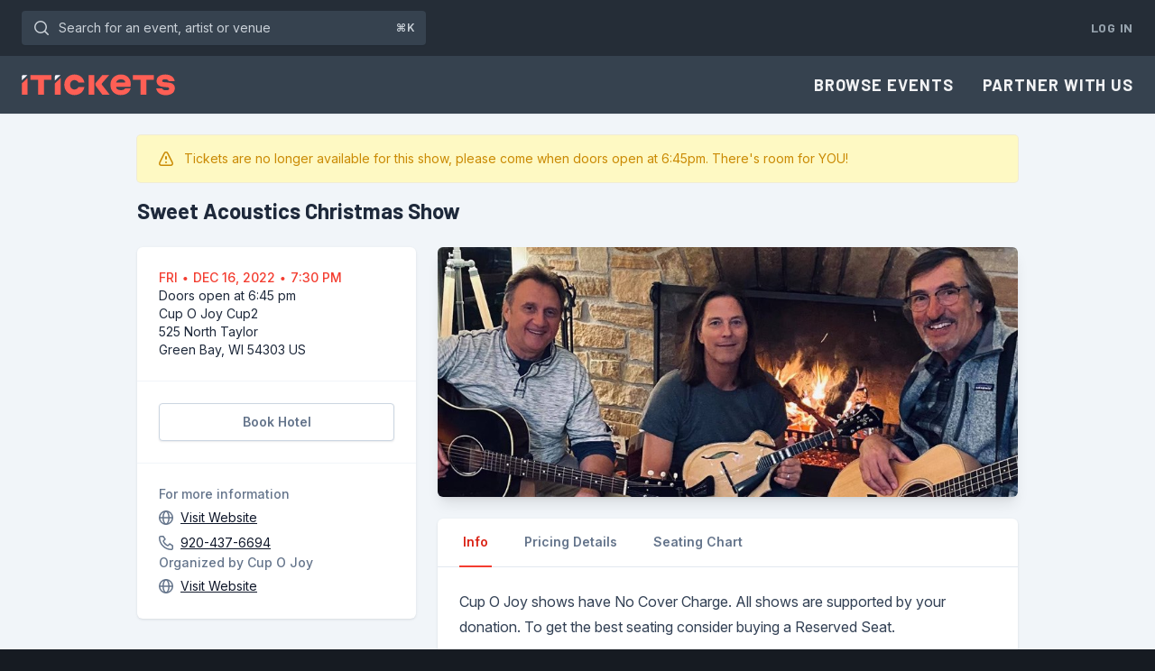

--- FILE ---
content_type: text/html; charset=UTF-8
request_url: https://www.itickets.com/events/469071
body_size: 14312
content:
<!DOCTYPE html>
<html
    lang="en"
    xmlns="http://www.w3.org/1999/xhtml"
    xmlns:og="http://ogp.me/ns#"
    xmlns:fb="https://www.facebook.com/2008/fbml"
    dir="ltr"
    
    >
	<head>
		<meta charset="utf-8">
        <meta name="viewport" content="width=device-width, initial-scale=1">
        <meta name="csrf-token" content="eE4QrDc2fKXQVqI0zq5xQPSVAEXzyHl6827G7xHP">

		<meta property="fb:app_id" content="167330683306935">

        
        <meta name="theme-color" content="#35414E" />
        <meta name="description" content="Sweet Acoustics Christmas Show">
        <meta name="keywords" content="Green Bay, WI, concert, event, concerts, events, conference, seminar, music, musicians, art, artists, songs, albums, reviews, interviews, praise, worship, family">
        <link rel="canonical" href="https://www.itickets.com/events/469071">

                    <meta property="og:image" content="https://www.itickets.com/parts/eimages/469071.jpg"/>

		<title>Tickets | Sweet Acoustics Christmas Show in Green Bay, WI | iTickets</title>

        <script>
        window.dataLayer = window.dataLayer || [];
            </script>
    <script>
        (function(w,d,s,l,i){w[l]=w[l]||[];w[l].push({'gtm.start': new Date().getTime(),event:'gtm.js'});
        var f=d.getElementsByTagName(s)[0], j=d.createElement(s),dl=l!='dataLayer'?'&l='+l:'';
        j.async=true;j.src= 'https://www.googletagmanager.com/gtm.js?id='+i+dl;f.parentNode.insertBefore(j,f);
        })(window,document,'script','dataLayer','GTM-PDB78GX');
    </script>

        <link rel="preconnect" href="https://fonts.gstatic.com">
        <link rel="stylesheet" href="https://rsms.me/inter/inter.css">
        <link href="https://fonts.googleapis.com/css?family=Barlow:regular,medium,semibold,bold&display=swap" rel="stylesheet">

        <link
            href="https://www.itickets.com/css/filament/forms/forms.css?v=3.2.133.0"
            rel="stylesheet"
            data-navigate-track
        />
                <link
            href="https://www.itickets.com/css/filament/support/support.css?v=3.2.133.0"
            rel="stylesheet"
            data-navigate-track
        />
        
<style>
    :root {
         --danger-50:254, 242, 242;  --danger-100:254, 226, 226;  --danger-200:254, 202, 202;  --danger-300:252, 165, 165;  --danger-400:248, 113, 113;  --danger-500:239, 68, 68;  --danger-600:220, 38, 38;  --danger-700:185, 28, 28;  --danger-800:153, 27, 27;  --danger-900:127, 29, 29;  --danger-950:69, 10, 10;  --gray-50:248, 250, 252;  --gray-100:241, 245, 249;  --gray-200:226, 232, 240;  --gray-300:203, 213, 225;  --gray-400:148, 163, 184;  --gray-500:100, 116, 139;  --gray-600:71, 85, 105;  --gray-700:51, 65, 85;  --gray-800:30, 41, 59;  --gray-900:15, 23, 42;  --gray-950:2, 6, 23;  --info-50:240, 249, 255;  --info-100:224, 242, 254;  --info-200:186, 230, 253;  --info-300:125, 211, 252;  --info-400:56, 189, 248;  --info-500:14, 165, 233;  --info-600:2, 132, 199;  --info-700:3, 105, 161;  --info-800:7, 89, 133;  --info-900:12, 74, 110;  --info-950:8, 47, 73;  --primary-50:251, 239, 238;  --primary-100:250, 222, 220;  --primary-200:247, 181, 176;  --primary-300:248, 142, 135;  --primary-400:255, 95, 85;  --primary-500:243, 61, 48;  --primary-600:218, 35, 22;  --primary-700:164, 34, 25;  --primary-800:118, 31, 25;  --primary-900:71, 24, 21;  --primary-950:48, 21, 19;  --success-50:236, 253, 245;  --success-100:209, 250, 229;  --success-200:167, 243, 208;  --success-300:110, 231, 183;  --success-400:52, 211, 153;  --success-500:16, 185, 129;  --success-600:5, 150, 105;  --success-700:4, 120, 87;  --success-800:6, 95, 70;  --success-900:6, 78, 59;  --success-950:2, 44, 34;  --warning-50:255, 251, 235;  --warning-100:254, 243, 199;  --warning-200:253, 230, 138;  --warning-300:252, 211, 77;  --warning-400:251, 191, 36;  --warning-500:245, 158, 11;  --warning-600:217, 119, 6;  --warning-700:180, 83, 9;  --warning-800:146, 64, 14;  --warning-900:120, 53, 15;  --warning-950:69, 26, 3;     }
</style>
        <link rel="preload" as="style" href="https://www.itickets.com/build/assets/tailwind-f48e822e.css" /><link rel="preload" as="style" href="https://www.itickets.com/build/assets/app-5a3a96ff.css" /><link rel="stylesheet" href="https://www.itickets.com/build/assets/tailwind-f48e822e.css" data-navigate-track="reload" /><link rel="stylesheet" href="https://www.itickets.com/build/assets/app-5a3a96ff.css" data-navigate-track="reload" />        <!-- Livewire Styles --><style >[wire\:loading][wire\:loading], [wire\:loading\.delay][wire\:loading\.delay], [wire\:loading\.inline-block][wire\:loading\.inline-block], [wire\:loading\.inline][wire\:loading\.inline], [wire\:loading\.block][wire\:loading\.block], [wire\:loading\.flex][wire\:loading\.flex], [wire\:loading\.table][wire\:loading\.table], [wire\:loading\.grid][wire\:loading\.grid], [wire\:loading\.inline-flex][wire\:loading\.inline-flex] {display: none;}[wire\:loading\.delay\.none][wire\:loading\.delay\.none], [wire\:loading\.delay\.shortest][wire\:loading\.delay\.shortest], [wire\:loading\.delay\.shorter][wire\:loading\.delay\.shorter], [wire\:loading\.delay\.short][wire\:loading\.delay\.short], [wire\:loading\.delay\.default][wire\:loading\.delay\.default], [wire\:loading\.delay\.long][wire\:loading\.delay\.long], [wire\:loading\.delay\.longer][wire\:loading\.delay\.longer], [wire\:loading\.delay\.longest][wire\:loading\.delay\.longest] {display: none;}[wire\:offline][wire\:offline] {display: none;}[wire\:dirty]:not(textarea):not(input):not(select) {display: none;}:root {--livewire-progress-bar-color: #2299dd;}[x-cloak] {display: none !important;}</style>

		<link rel="icon" type="image/png" href="/static/favicons/favicon.png">
<link rel="icon" type="image/png" sizes="32x32" href="/static/favicons/favicon-32x32.png">
<link rel="icon" type="image/png" sizes="16x16" href="/static/favicons/favicon-16x16.png">
<link rel="icon" type="image/svg+xml" href="/static/favicons/favicon.svg">

        
	</head>
	<body class="">
        <script>
        function gtmPush() {
                    }
        addEventListener("load", gtmPush);
    </script>
    <noscript>
        <iframe
            src="https://www.googletagmanager.com/ns.html?id=GTM-PDB78GX"
            height="0"
            width="0"
            style="display:none;visibility:hidden"
        ></iframe>
    </noscript>

        <div class="flex flex-col min-h-full bg-slate-100 dark:bg-navy-800">
            <div class="flex flex-col min-h-full grow">
                <div x-data
        @keydown.window.slash="$nextTick(() => $refs.search.focus());"
        @keydown.window.prevent.cmd.k="$nextTick(() => $refs.search.focus());"
        @keydown.window.prevent.ctrl.k="$nextTick(() => $refs.search.focus());"
        class="hidden bg-navy-800 md:block dark:bg-navy-900">
        <div class="px-3 py-3 mx-auto sm:px-6 max-w-7xl">
            <div class="flex items-center justify-between gap-4 flex-nowrap">
                    <div class="flex max-w-xs grow lg:max-w-md">
                        <form class="grow" action="/search">
                            <label for="search" class="sr-only">Search for an event, artist or venue</label>
                            <div class="relative transition-colors text-navy-300 focus-within:text-navy-100 group">
                                <button type="submit" class="absolute inset-y-0 left-0 flex items-center pl-2.5 focus:outline-none">
                                    <svg class="w-6 h-6" xmlns="http://www.w3.org/2000/svg" fill="none" viewBox="0 0 24 24" aria-hidden="true">
  <path stroke="currentColor" stroke-linecap="round" stroke-linejoin="round" stroke-width="1.5" d="M19.25 19.25L15.5 15.5M4.75 11C4.75 7.54822 7.54822 4.75 11 4.75C14.4518 4.75 17.25 7.54822 17.25 11C17.25 14.4518 14.4518 17.25 11 17.25C7.54822 17.25 4.75 14.4518 4.75 11Z"></path>
</svg>                                </button>
                                <span class="absolute top-0 bottom-0 right-0 flex items-center justify-center pr-3 text-xs font-semibold pointer-events-none text-navy-300 group-focus-within:text-navy-300">⌘K</span>
                                <input @keydown.esc="$el.blur()" x-ref="search" id="search" class="block w-full py-2 pl-10 pr-10 leading-5 transition-colors border border-transparent rounded shadow-sm text-navy-300 placeholder-shown:overflow-ellipsis placeholder-navy-300 bg-navy-700 focus:text-navy-100 focus:border-transparent focus:outline-none focus:ring-4 focus:ring-navy-500 group-focus-within:ring-4 group-focus-within:ring-navy-500 sm:text-sm" placeholder="Search for an event, artist or venue" type="text" name="query">
                            </div>
                        </form>

                        
                    </div>
                    <div class="flex">
                        <div class="flex items-center space-x-2">

                            
                                                            <a href="https://www.itickets.com/login" class="pl-2 py-2 text-sm font-bold tracking-wider uppercase text-navy-400 font-barlow whitespace-nowrap hover:text-navy-200">Log In</a>
                            
                                                    </div>
                    </div>
            </div>
        </div>
    </div>

<nav x-data="{ open: false }" class="shadow-sm bg-navy-700 dark:bg-navy-800">
    <div class="px-6 max-w-7xl mx-auto">
        <div class="flex items-center justify-between h-16">
            <div class="flex items-center">
                <div class="shrink-0">
                    <a href="https://www.itickets.com" class="flex py-2 transition-opacity hover:opacity-80">
                        <svg class="h-6" xmlns="http://www.w3.org/2000/svg" viewBox="0 0 284 40">
        <path d="M97.9 39C87.1 39 79 31 79 20S87 1 97.9 1c9.4 0 16.8 6.1 18.2 15h-11c-.9-2.8-4-4.7-7.3-4.7-4.6 0-8.1 3.7-8.1 8.7s3.5 8.7 8.1 8.7c3.3 0 6.4-1.9 7.3-4.7h11c-1.3 8.9-8.7 15-18.2 15m26-37h10.6v36.3h-10.6V2zm12.5 17.2c0-1.5.1-2.1 2.3-4.6L149.4 2h12.7L149 17c-.6.8-.9 1.3-.9 1.8 0 .4.3.9.9 1.6l13.9 17.9h-13.5l-10.8-14.4c-1.8-2.5-2.2-3.4-2.2-4.7M183.1 39c-11 0-18.8-8-18.8-19s8.1-19 19.4-19S202 8.5 202 18.4c0 1.6-.1 3.3-.6 5.3H176c-.7 0-1.1.5-1.1 1.1 0 2.8 3.9 5.1 8.6 5.1 3.2 0 6.8-.6 8-3.2h10.3c-2.5 8.8-9.9 12.3-18.7 12.3m-8.2-23.2h16c.6 0 .9-.4.9-.8 0-2.7-3.2-5.1-7.9-5.1s-8 2.1-9 5.9m74.2 11H260c.9 2.2 3.4 3.4 7.5 3.4 3.7 0 5.6-1.1 5.6-3s-1.6-2.4-3.9-2.6l-8-.8c-6-.6-11.4-4-11.4-10.7C249.8 5.6 256.3 1 266 1s16.1 4.7 17.3 12.2h-11.1c-.7-2-3.1-3.4-6.3-3.4-4 0-5.7 1.2-5.7 2.9s1.5 2.3 3.7 2.5l7.7.7c7 .6 12 3.5 12 10.5 0 8.4-7.3 12.8-16.9 12.8s-16.3-4.7-17.6-12.4M16.5 1.9h38.8v8.9H41.4v27.6h-11V10.8h-14V1.9zm55.6 5.6v30.8H61.6V17.5l10.5-10z" fill="#ff5f55" />
        <path d="M61.6 12V4.6c0-1.5 1.2-2.7 2.7-2.7h7.8V2L61.6 12z" fill="#f7f7ff" />
        <path d="M10.9 7.5v30.8H.3V17.5l10.6-10z" fill="#ff5f55" />
        <path d="M.3 12V4.6C.3 3.1 1.5 1.9 3 1.9h7.8V2L.3 12z" fill="#f7f7ff" />
        <path d="M206 1.9h38.8v8.9h-14v27.6h-10.9V10.8h-14l.1-8.9z" fill="#ff5f55" />
    </svg>
                    </a>
                </div>
            </div>
            <div class="hidden md:block">
                <div class="flex items-center ml-4 md:ml-6">
                    <div class="flex items-center -mr-3 space-x-2">
                                                    <a href="https://www.itickets.com/events/browse" class="px-3 py-2 text-lg font-bold tracking-wider uppercase text-navy-100 font-barlow hover:text-navy-300">Browse Events</a>
                            <a href="https://sales.itickets.com" class="px-3 py-2 text-lg font-bold tracking-wider uppercase text-navy-100 font-barlow hover:text-navy-300">Partner With Us</a>
                                            </div>

                    

                    
                    
                </div>
            </div>
            <div class="flex -mr-2 md:hidden">
                
                <button @click="open = !open" type="button" class="inline-flex items-center justify-center p-2 rounded text-navy-200 bg-navy-700 hover:bg-navy-600 hover:text-navy-200 focus:outline-none focus:ring-4 focus:ring-navy-300" aria-controls="mobile-menu" aria-expanded="false">
                    <span class="sr-only">Open main menu</span>
                    
                    <div :class="{ 'hidden': open, 'block': !(open) }">
                        <svg class="w-6 h-6" fill="none" viewBox="0 0 24 24" xmlns="http://www.w3.org/2000/svg" aria-hidden="true">
  <path stroke="currentColor" stroke-linecap="round" stroke-linejoin="round" stroke-width="1.5" d="M4.75 5.75H19.25"/>
  <path stroke="currentColor" stroke-linecap="round" stroke-linejoin="round" stroke-width="1.5" d="M4.75 18.25H19.25"/>
  <path stroke="currentColor" stroke-linecap="round" stroke-linejoin="round" stroke-width="1.5" d="M4.75 12H19.25"/>
</svg>                    </div>

                    
                    <div :class="{ 'block': open, 'hidden': !(open) }">
                        <svg class="w-6 h-6" fill="none" viewBox="0 0 24 24" xmlns="http://www.w3.org/2000/svg" aria-hidden="true">
  <path stroke="currentColor" stroke-linecap="round" stroke-linejoin="round" stroke-width="1.5" d="M17.25 6.75L6.75 17.25"/>
  <path stroke="currentColor" stroke-linecap="round" stroke-linejoin="round" stroke-width="1.5" d="M6.75 6.75L17.25 17.25"/>
</svg>                    </div>
                </button>
            </div>
        </div>
    </div>

    
    <div class="md:hidden" id="mobile-menu" x-show="open" x-cloak>
        <div class="flex items-center px-5 pt-2 pb-3 sm:px-6">
            <form class="grow" action="/search">
                <label for="search" class="sr-only">Search for an event, artist or venue</label>
                <div class="relative transition-colors text-navy-300 focus-within:text-navy-100 group">
                    <button type="submit" class="absolute inset-y-0 left-0 flex items-center pl-2.5 focus:outline-none">
                        <svg class="w-6 h-6" xmlns="http://www.w3.org/2000/svg" fill="none" viewBox="0 0 24 24" aria-hidden="true">
  <path stroke="currentColor" stroke-linecap="round" stroke-linejoin="round" stroke-width="1.5" d="M19.25 19.25L15.5 15.5M4.75 11C4.75 7.54822 7.54822 4.75 11 4.75C14.4518 4.75 17.25 7.54822 17.25 11C17.25 14.4518 14.4518 17.25 11 17.25C7.54822 17.25 4.75 14.4518 4.75 11Z"></path>
</svg>                    </button>
                    <input id="search" class="block w-full py-2 pl-10 pr-3 leading-5 transition-colors border border-transparent rounded text-navy-300 placeholder-navy-300 bg-navy-800 focus:text-navy-100 focus:border-transparent focus:bg-navy-800 focus:outline-none focus:ring-4 focus:ring-navy-300 group-focus-within:ring-4 group-focus-within:ring-navy-300 sm:text-sm" placeholder="Search for an event, artist or venue" type="search" name="search">
                </div>
            </form>

            
        </div>
        <div class="px-5 pt-2 pb-5 sm:px-6">
            <!-- Current: "bg-slate-900 text-white", Default: "text-slate-300 hover:bg-slate-700 hover:text-white" -->
            
                            <a href="https://www.itickets.com/events/browse" class="block mb-2 font-semibold text-navy-100 hover:text-navy-200">Browse Events</a>
                <a href="https://sales.itickets.com/" class="block mb-2 font-semibold text-navy-100 hover:text-navy-200">Partner With Us</a>
                    </div>

        
                    <div class="pt-5 pb-5 border-t border-navy-600">
                                <div class="px-5 mt-5 sm:px-6">
                    <a class="flex items-center text-center text-sm shadow-sm shadow-navy-800/10 justify-center text-sm font-semibold border border-transparent text-slate-100 rounded focus:outline-none focus:ring-4 px-4 py-2.5 bg-navy-500 hover:bg-navy-600 active:bg-navy-800 focus:ring-slate-500/30" href="https://www.itickets.com/login">Log In</a>
                </div>
            </div>
        
            </div>
</nav>



                
                <main>
        <div class="max-w-5xl mx-auto">
            <div class="px-5 py-6 mx-auto max-w-7xl sm:px-6">
    <div class="rounded px-6 ring-1 py-4 bg-yellow-100 ring-yellow-500/15 mb-4">
    <div class="flex justify-between items-center gap-4 w-full">
        <div class="flex">
                            <div class="shrink-0 text-yellow-600 -my-0.5 -ml-1">
                                            <svg class="w-6 h-6" fill="none" viewBox="0 0 24 24">
                            <path fill="none" stroke="currentColor" stroke-linecap="round" stroke-linejoin="round" stroke-width="1.5" d="M4.9522 16.3536L10.2152 5.85658C10.9531 4.38481 13.0539 4.3852 13.7913 5.85723L19.0495 16.3543C19.7156 17.6841 18.7487 19.25 17.2613 19.25H6.74007C5.25234 19.25 4.2854 17.6835 4.9522 16.3536Z"/>
                            <path fill="none" stroke="currentColor" stroke-linecap="round" stroke-linejoin="round" stroke-width="2" d="M12 10V12"/>
                            <circle cx="12" cy="16" r="1" fill="currentColor"/>
                        </svg>
                                    </div>
            
            <div class="flex gap-1 flex-col justify-start ml-2">
                
                                    <div class="text-sm text-yellow-600">
                        Tickets are no longer available for this show, please come when doors open at 6:45pm. There's room for YOU!
                    </div>
                            </div>
        </div>

            </div>
</div>
                <div class="mb-6">
    <h2 class="text-2xl font-bold font-barlow dark:text-slate-300">Sweet Acoustics Christmas Show</h2>

    </div>

                <div class="grid grid-cols-1 gap-6 lg:grid-cols-3">
                    <div class="lg:col-span-1">
                                                    <div class="mb-6 rounded-md shadow-lg lg:hidden">
                                <div class="relative overflow-hidden rounded-md aspect-w-[58] aspect-h-[25]">
                        <img class="object-contain" src="https://www.itickets.com/parts/eimages/469071.jpg" alt="">
        </div>
                                </div>
                        
                        <div class="bg-white rounded-md shadow shadow-navy-800/10 divide-y divide-slate-100 dark:shadow-none dark:divide-navy-600 dark:bg-navy-700">
    <div class="p-6 text-sm">
                                <div class="flex flex-col gap-4">
        
                    <div>
                <time class="text-sm font-medium uppercase truncate text-persimmon-500 dark:text-persimmon-400" datetime="2022-12-16T19:30:00-05:00">
            Fri &#8729; Dec 16, 2022 &#8729; 7:30 pm    </time>

                                    <div class="text-sm dark:text-slate-400">Doors open at 6:45 pm</div>
                            </div>
		
        
                    <div>
                
                <div class="flex items-start">
                    
                    <a class="block dark:text-slate-300" href="http://maps.google.com/maps?daddr=525 North Taylor Green Bay WI" target="_blank" title="Get Directions">
                                                    <div>
                                Cup O Joy Cup2
                            </div>
                        
                        <div>
                            525 North Taylor
                        </div>
                        <div>
                            <div>Green Bay, WI 54303 US</div>
                        </div>
                    </a>
                </div>
            </div>
		
        
		

        
    </div>
                            </div>
                            <div class="flex flex-col gap-4 p-6">
        
                    <a class="flex items-center justify-center text-center text-sm shadow-sm shadow-navy-800/10 font-semibold border border-slate-300 rounded text-slate-500 bg-white hover:bg-slate-50 active:bg-slate-100 focus:outline-none focus:ring-4 focus:ring-navy-300/30 dark:border-navy-500 dark:text-slate-300 dark:bg-navy-400/0 dark:hover:bg-navy-400/10 dark:active:bg-navy-400/20 px-4 py-2.5" href="https://itickets.comencia.com/search/result?destinationString=Green+Bay&amp;latitude=44.5405&amp;longitude=-88.0707&amp;arrivalDate=12%2F16%2F2022&amp;departureDate=12%2F17%2F2022">Book Hotel</a>
            </div>
                                                        <div class="flex flex-col gap-4 p-6">
		            <div>
                                    <dt class="text-sm font-medium text-slate-500 dark:text-slate-400">For more information</dt>
                    <dd class="flex items-center mt-1 text-sm">
                        <span class="mr-1 -ml-1 text-slate-500 dark:text-slate-400"><svg class="w-6 h-6" fill="none" viewBox="0 0 24 24" xmlns="http://www.w3.org/2000/svg" aria-hidden="true">
  <circle cx="12" cy="12" r="7.25" stroke="currentColor" stroke-linecap="round" stroke-linejoin="round" stroke-width="1.5"></circle>
  <path stroke="currentColor" stroke-linecap="round" stroke-linejoin="round" stroke-width="1.5" d="M15.25 12C15.25 16.5 13.2426 19.25 12 19.25C10.7574 19.25 8.75 16.5 8.75 12C8.75 7.5 10.7574 4.75 12 4.75C13.2426 4.75 15.25 7.5 15.25 12Z"></path>
  <path stroke="currentColor" stroke-linecap="round" stroke-linejoin="round" stroke-width="1.5" d="M5 12H12H19"></path>
</svg></span>
                        <a href="https://www.cupojoy.com" class="underline text-slate-900 dark:text-slate-300 hover:no-underline">Visit Website</a>
                    </dd>
                
                                    <dd class="flex items-center mt-1 text-sm">
                        <span class="mr-1 -ml-1 text-slate-500 dark:text-slate-400"><svg class="w-6 h-6" fill="none" viewBox="0 0 24 24" xmlns="http://www.w3.org/2000/svg" aria-hidden="true">
  <path stroke="currentColor" stroke-linecap="round" stroke-linejoin="round" stroke-width="1.5" d="M8.89286 4.75H6.06818C5.34017 4.75 4.75 5.34017 4.75 6.06818C4.75 13.3483 10.6517 19.25 17.9318 19.25C18.6598 19.25 19.25 18.6598 19.25 17.9318V15.1071L16.1429 13.0357L14.5317 14.6468C14.2519 14.9267 13.8337 15.0137 13.4821 14.8321C12.8858 14.524 11.9181 13.9452 10.9643 13.0357C9.98768 12.1045 9.41548 11.1011 9.12829 10.494C8.96734 10.1537 9.06052 9.76091 9.32669 9.49474L10.9643 7.85714L8.89286 4.75Z"></path>
</svg></span>
                        <a href="tel:920-437-6694" class="underline text-slate-900 dark:text-slate-300 hover:no-underline">920-437-6694</a>
                    </dd>
				            </div>
		
		            <div>
                                    <dt class="text-sm font-medium text-slate-500 dark:text-slate-400">Organized by Cup O Joy</dt>
				
                                    <dd class="flex items-center mt-1 text-sm">
                        <span class="mr-1 -ml-1 text-slate-500 dark:text-slate-400"><svg class="w-6 h-6" fill="none" viewBox="0 0 24 24" xmlns="http://www.w3.org/2000/svg" aria-hidden="true">
  <circle cx="12" cy="12" r="7.25" stroke="currentColor" stroke-linecap="round" stroke-linejoin="round" stroke-width="1.5"></circle>
  <path stroke="currentColor" stroke-linecap="round" stroke-linejoin="round" stroke-width="1.5" d="M15.25 12C15.25 16.5 13.2426 19.25 12 19.25C10.7574 19.25 8.75 16.5 8.75 12C8.75 7.5 10.7574 4.75 12 4.75C13.2426 4.75 15.25 7.5 15.25 12Z"></path>
  <path stroke="currentColor" stroke-linecap="round" stroke-linejoin="round" stroke-width="1.5" d="M5 12H12H19"></path>
</svg></span>
                        <a href="http://www.cupojoy.com" class="underline text-slate-900 dark:text-slate-300 hover:no-underline">Visit Website</a>
                    </dd>
		                    </div>
		    </div>
</div>
                    </div>

                    
                    <div class="lg:col-span-2 ">

                                                    <div class="hidden mb-6 rounded-md shadow-lg lg:block">
                                <div class="relative overflow-hidden rounded-md aspect-w-[58] aspect-h-[25]">
                        <img class="object-contain" src="https://www.itickets.com/parts/eimages/469071.jpg" alt="">
        </div>
                                </div>
                        
                                                    <div class="bg-white rounded-md shadow shadow-navy-800/10 divide-y divide-slate-100 dark:shadow-none dark:divide-navy-600 dark:bg-navy-700">
    <div @register-tab.stop="headings.push($event.detail.name)"
        x-data="{
            activeTab: '',
            headings: [],
            init() {
                this.$nextTick(() => {
                    if (!this.activeTab) {
                        this.activeTab = this.headings[0];
                    }
                });
            }
        }"
    >
        <div role="tablist">
            <div class="px-6 border-b border-slate-200 dark:border-navy-600">
                <nav class="flex -mb-px space-x-8" aria-label="Tabs">
                    
                    <template x-for="(tab, index) in headings" :key="index" hidden>
                        <button x-text="tab"
                            @click="activeTab = tab"
                            class="px-1 py-4 text-sm font-semibold border-b-2 whitespace-nowrap"
                            :class="tab === activeTab ? 'text-persimmon-600 border-persimmon-500 dark:text-persimmon-400' : 'border-transparent text-slate-500 hover:text-slate-700 hover:border-slate-300 dark:text-slate-300 dark:hover:text-slate-400 dark:hover:border-slate-400'"
                            :id="`tab-${index + 1}`"
                            role="tab"
                            :aria-selected="(tab === activeTab).toString()"
                            :aria-controls="`tab-panel-${index + 1}`"
                        ></button>
                    </template>
                </nav>
            </div>
        </div>

        <div class="p-6" x-ref="tabs">
            <div class="prose break-words prose-headings:text-slate-700 prose-h1:text-2xl prose-h2:text-xl prose-base prose-slate max-w-none dark:prose-invert dark:prose-headings:text-slate-400">
                <div x-data="{
        id: '',
        name: 'Info',
    }"
    x-show="name === activeTab"
    role="tabpanel"
    :aria-labelledby="`tab-${id}`"
    :id="`tab-panel-${id}`"
    x-init="$dispatch('register-tab',  { name: name })"
>
    <p>Cup O Joy shows have No Cover Charge. All shows are supported by your donation. To get the best seating consider buying a Reserved Seat.<br><br> * Purchase Not available after 4pm the day of the show!<br><br><br>  <b>RESERVED SEATS</b><br> This is a reserved seat saved just for you that you can choose online, it will be <b>held until 10min before Show time</b> (then it can be released). <br> Yes Children will also require a ticket. <br><br><br>  <b>EARLY BIRD GENERAL ADMISSION SEATS<br> An Early Bird is NOT a reserved seat. </b><br> This ticket guarantees that you can enter the building before the official opening of doors and choose from any open seat.  Make sure to arrive during early entry times. Seating is first come! Early Bird Doors will open either 15 or 30min prior to official opening of doors.  There is variation in show times, so look at your confirmation email for Early Bird arrival times. <br><br><br>  <b>REMEMBER: <br> *NO, SAVING SEATS ...have your friends purchase a Reserved Seat or Early Bird and arrive with you if you want to sit together.  <br> *Yes, Children will need a Reserved Seat or Early Bird also.</b><br> *Please <b>no strollers, car seats or baby furniture. </b><br> *Please <b>No Carry In's, Backpacks or large bags. </b><br><br><br>  We are still counting on YOUR donation at the show to support the artist. Please plan to be generous. <br><br> Online Ticket Sales will end at 4pm day of show. If a change in time is made to the show, you will be emailed. <br><br> The Seat is Non-Refundable unless the Artist/Show is totally canceled. <br><br></p>
</div>
                                
                                                                    <div x-data="{
        id: '',
        name: 'Pricing Details',
    }"
    x-show="name === activeTab"
    role="tabpanel"
    :aria-labelledby="`tab-${id}`"
    :id="`tab-panel-${id}`"
    x-init="$dispatch('register-tab',  { name: name })"
>
    <div class="rounded px-6 ring-1 py-4 bg-sky-200 ring-sky-500/30 mb-6">
    <div class="flex justify-between items-center gap-4 w-full">
        <div class="flex">
                            <div class="shrink-0 text-sky-800 -my-0.5 -ml-1">
                                            <svg class="w-6 h-6" fill="none" viewBox="0 0 24 24">
                            <path fill="none" stroke="currentColor" stroke-linecap="round" stroke-linejoin="round" stroke-width="2" d="M12 13V15"/>
                            <circle cx="12" cy="9" r="1" fill="currentColor"/>
                            <circle fill="none" cx="12" cy="12" r="7.25" stroke="currentColor" stroke-linecap="round" stroke-linejoin="round" stroke-width="1.5"/>
                        </svg>
                                    </div>
            
            <div class="flex gap-1 flex-col justify-start ml-2">
                
                                    <div class="text-sm text-sky-800">
                        All prices listed include all required ticketing fees. Taxes, shipping,
                                                and other applicable charges may apply at checkout.
                    </div>
                            </div>
        </div>

            </div>
</div>
                                                                                <div class="space-y-6">
                                            <div>
        <div class="mb-2">
            <h3 class="my-0 text-sm font-medium uppercase truncate !text-persimmon-500 dark:!text-persimmon-400">Prices</h3>
        </div>
        <div class="space-y-6">
                            <div>
                                            <h3 class="mt-0 mb-1 text-base font-semibold">The doors open at 6:45 PM to the public.</h3>
                    
                                            <p class="mt-0 mb-2 text-sm text-slate-500 dark:text-slate-400">Reserved seats will be held until 10 min before the show starts. You can arrive anytime between 6:30 PM-6:45 PM.<br>Early Birds can arrive anytime from 6:30 PM-6:45 PM for early entry.</p>
                                    </div>

                <div class="divide-y divide-slate-200 dark:divide-navy-600">
                                            <div class="flex justify-between gap-6 py-2 text-sm">
                            <div class="font-medium">Reserved Seats</div>
                            <div class="font-semibold">$27.59</div>
                        </div>
                                            <div class="flex justify-between gap-6 py-2 text-sm">
                            <div class="font-medium">Early Bird General Admission</div>
                            <div class="font-semibold">$7.00</div>
                        </div>
                                            <div class="flex justify-between gap-6 py-2 text-sm">
                            <div class="font-medium">Artist Donation</div>
                            <div class="font-semibold">$0.00</div>
                        </div>
                                    </div>
                    </div>
    </div>
                                                                                                                                </div>
</div>
                                
                                                                    <div x-data="{
        id: '',
        name: 'Seating Chart',
    }"
    x-show="name === activeTab"
    role="tabpanel"
    :aria-labelledby="`tab-${id}`"
    :id="`tab-panel-${id}`"
    x-init="$dispatch('register-tab',  { name: name })"
>
    <div class="flex justify-center">
                                            <img src="https://www.itickets.com/images/venue/3351796/20629/thumb_3351796_Cup2_GreenBay-WI_[large]_v2.jpg">
                                        </div>
</div>
            </div>
        </div>
    </div>
</div>
                                            </div>
                </div>
</div>
        </div>
    </main>
            </div>

            <footer class="bg-navy-700 sticky top-[100vh]" aria-labelledby="footer-heading">
    <h2 id="footer-heading" class="sr-only">Footer</h2>
    <div class="px-5 sm:px-6 mx-auto max-w-7xl py-12 lg:py-16">
                    <div class="lg:grid lg:grid-cols-3 lg:gap-8">
                <div class="flex justify-center space-x-6 lg:order-2 lg:col-span-1 lg:justify-end">
                    <div>
                        <svg class="h-10" xmlns="http://www.w3.org/2000/svg" viewBox="0 0 284 60">
                            <path d="M97.9 38.1c-10.8 0-18.9-8-18.9-19s8-19 18.9-19c9.4 0 16.8 6.1 18.2 15h-11c-.9-2.8-4-4.7-7.3-4.7-4.6 0-8.1 3.7-8.1 8.7s3.5 8.7 8.1 8.7c3.3 0 6.4-1.9 7.3-4.7h11c-1.3 8.9-8.7 15-18.2 15M123.9 1.1h10.6v36.3h-10.6V1.1zm12.5 17.1c0-1.5.1-2.1 2.3-4.6l10.8-12.5h12.7l-13.2 15c-.6.8-.9 1.3-.9 1.8 0 .4.3.9.9 1.6l13.9 17.9h-13.5L138.6 23c-1.8-2.5-2.2-3.4-2.2-4.8M183.1 38.1c-11 0-18.8-8-18.8-19s8.1-19 19.4-19S202 7.6 202 17.5c0 1.6-.1 3.3-.6 5.3H176c-.7 0-1.1.5-1.1 1.1 0 2.8 3.9 5.1 8.6 5.1 3.2 0 6.8-.6 8-3.2h10.3c-2.5 8.8-9.9 12.3-18.7 12.3m-8.2-23.3h16c.6 0 .9-.4.9-.8 0-2.7-3.2-5.1-7.9-5.1s-8 2.1-9 5.9M249.1 25.9H260c.9 2.2 3.4 3.4 7.5 3.4 3.7 0 5.6-1.1 5.6-3s-1.6-2.4-3.9-2.6l-8-.8c-6-.6-11.4-4-11.4-10.7 0-7.5 6.5-12.1 16.2-12.1s16.1 4.7 17.3 12.2h-11.1c-.7-2-3.1-3.4-6.3-3.4-4 0-5.7 1.2-5.7 2.9s1.5 2.3 3.7 2.5l7.7.7c7 .6 12 3.5 12 10.5 0 8.4-7.3 12.8-16.9 12.8s-16.3-4.7-17.6-12.4M16.5 1h38.8v8.8H41.4v27.6h-11V9.8H16.5zM72.1 6.6v30.8H61.6V16.5z" fill="#f16058" />
                            <path d="M61.6 11V3.7c0-1.5 1.2-2.7 2.7-2.7h7.8v.1L61.6 11z" fill="#f7f6fb" />
                            <path d="M10.9 6.6v30.8H.3V16.5z" fill="#f16058" />
                            <path d="M.3 11V3.7C.3 2.2 1.5 1 3 1h7.8v.1L.3 11z" fill="#f7f6fb" />
                            <path d="M206 1h38.8v8.8h-13.9v27.6h-11V9.8H206z" fill="#f16058" />
                            <path d="M1.9 51.3v2.9h4.9v1.4H1.9v2.7h5.5v1.5H.3v-9.9h7.1v1.4zM20.1 59.8l-2.7-3.7-2.8 3.7h-1.8l3.5-4.9-3.4-5h1.9l2.6 3.7 2.5-3.7h1.9l-3.4 5 3.5 4.9zM35.3 53.3c0 2.1-1.6 3.5-4.1 3.5h-1.9v3h-1.6v-9.9h3.6c2.4 0 3.9 1.4 4 3.4m-1.6 0c0-1.1-1-1.9-2.4-1.9h-2v4h2c1.4 0 2.4-.9 2.4-2.1M42.7 51.3v2.9h4.9v1.4h-4.9v2.7h5.5v1.5h-7.1v-9.9h7.1v1.4zM58.3 56.4H56v3.3h-1.6v-9.9h4c2.2 0 3.8 1.3 3.8 3.3 0 1.5-.9 2.6-2.2 3l2.8 3.6h-1.9l-2.6-3.3zM56 55h2.3c1.3 0 2.3-.7 2.3-1.8s-1-1.8-2.3-1.8H56V55zM68.6 49.9h1.6v9.9h-1.6zM78.4 51.3v2.9h4.9v1.4h-4.9v2.7h5.5v1.5h-7.1v-9.9h7.1v1.4zM98.8 49.9v9.9h-1.2l-5.8-7v7h-1.6v-9.9h1.2l5.9 7.1v-7.1zM113.5 56h1.6c-.5 2.4-2.3 3.9-4.8 3.9-2.8 0-5.1-2.2-5.1-5.1s2.3-5.1 5.1-5.1c2.5 0 4.3 1.5 4.8 3.9h-1.6c-.4-1.5-1.5-2.4-3.2-2.4-2 0-3.5 1.5-3.5 3.7s1.5 3.7 3.5 3.7c1.7-.1 2.8-1 3.2-2.6M123.1 51.3v2.9h4.9v1.4h-4.9v2.7h5.5v1.5h-7.1v-9.9h7.1v1.4zM142.2 52.8h-1.5c-.2-1.1-.9-1.7-2.3-1.7-1.3 0-2.1.5-2.1 1.5 0 .8.6 1.2 1.6 1.4l1.4.3c1.8.4 2.9 1.1 2.9 2.7 0 1.8-1.5 3-3.8 3-2.4 0-4-1.3-4.2-3.4h1.6c.2 1.2 1.2 2 2.7 2 1.3 0 2.1-.5 2.1-1.4 0-.6-.4-1.1-1.6-1.3l-1.7-.3c-1.8-.4-2.7-1.3-2.7-2.7 0-1.8 1.4-3 3.6-3 1.9-.2 3.8.6 4 2.9M164.4 52.8h-1.5c-.2-1.1-.9-1.7-2.3-1.7-1.3 0-2.1.5-2.1 1.5 0 .8.6 1.2 1.6 1.4l1.4.3c1.8.4 2.9 1.1 2.9 2.7 0 1.8-1.5 3-3.8 3-2.4 0-4-1.3-4.2-3.4h1.6c.2 1.2 1.2 2 2.7 2 1.3 0 2.1-.5 2.1-1.4 0-.6-.4-1.1-1.6-1.3l-1.7-.3c-1.8-.4-2.7-1.3-2.7-2.7 0-1.8 1.4-3 3.6-3 1.9-.2 3.8.6 4 2.9M178.1 51.3h-3.5v8.5h-1.5v-8.5h-3.5v-1.4h8.5zM189.2 57.4h-4.8l-1 2.4h-1.7l4.4-9.9h1.5l4.4 9.9h-1.7l-1.1-2.4zm-.6-1.4-1.8-4.2L185 56h3.6zM201.6 56.4h-2.3v3.3h-1.6v-9.9h4c2.2 0 3.8 1.3 3.8 3.3 0 1.5-.9 2.6-2.2 3l2.8 3.6h-1.9l-2.6-3.3zm-2.3-1.4h2.3c1.3 0 2.3-.7 2.3-1.8s-1-1.8-2.3-1.8h-2.3V55zM219.2 51.3h-3.5v8.5h-1.5v-8.5h-3.5v-1.4h8.5zM241.7 49.9v9.9h-1.6v-4.2h-5.2v4.2h-1.5v-9.9h1.5v4.3h5.2v-4.3zM249.9 51.3v2.9h5v1.4h-5v2.7h5.6v1.5h-7.1v-9.9h7.1v1.4zM265.6 56.4h-2.3v3.3h-1.6v-9.9h4c2.2 0 3.8 1.3 3.8 3.3 0 1.5-.9 2.6-2.2 3l2.8 3.6h-1.9l-2.6-3.3zm-2.3-1.4h2.3c1.3 0 2.3-.7 2.3-1.8s-1-1.8-2.3-1.8h-2.3V55zM277.4 51.3v2.9h4.9v1.4h-4.9v2.7h5.5v1.5h-7.1v-9.9h7.1v1.4z" fill="#f7f6fb" />
                        </svg>
                    </div>
                    <div>
                        <a class="block -mt-1" href="https://theliveco.com/">
                            <svg class="h-12 text-slate-300" xmlns="http://www.w3.org/2000/svg" viewBox="0 0 330 330">
  <path fill="currentColor" d="M326.8 198.3c-2.2 10.6-5.4 21-9.6 31-4.1 9.8-9.3 19.2-15.2 28-5.9 8.7-12.7 17-20.2 24.4-7.5 7.5-15.7 14.2-24.4 20.2-8.8 6-18.3 11.1-28 15.2-10 4.2-20.4 7.5-31 9.6-10.9 2.2-22.1 3.4-33.3 3.4s-22.4-1.1-33.3-3.4c-10.6-2.2-21-5.4-31-9.6-9.8-4.1-19.2-9.3-28-15.2-8.7-5.9-17-12.7-24.4-20.2-7.5-7.5-14.2-15.7-20.2-24.4-6-8.8-11.1-18.3-15.2-28-4.2-10-7.5-20.4-9.6-31C1.2 187.4 0 176.2 0 165s1.1-22.4 3.4-33.3c2.2-10.6 5.4-21 9.6-31 4.1-9.8 9.3-19.2 15.2-28 5.9-8.7 12.7-17 20.2-24.4 7.5-7.5 15.7-14.2 24.4-20.2 8.8-6 18.3-11.1 28-15.2 10-4.2 20.4-7.5 31-9.6 10.9-2.2 22.1-3.4 33.3-3.4s22.4 1.1 33.3 3.4c10.6 2.2 21 5.4 31 9.6 9.8 4.1 19.2 9.3 28 15.2 8.7 5.9 17 12.7 24.4 20.2C289.3 55.8 296 64 302 72.7c6 8.8 11.1 18.3 15.2 28 4.2 10 7.5 20.4 9.6 31 2.2 10.9 3.4 22.1 3.4 33.3 0 11.3-1.1 22.4-3.4 33.3zm-27.2-90c-3.7-8.6-8.2-17-13.5-24.8-5.2-7.7-11.2-15-17.8-21.6-6.6-6.6-13.9-12.6-21.6-17.8-7.8-5.3-16.1-9.8-24.8-13.5-18-7.6-37.1-11.5-56.8-11.5s-38.8 3.9-56.8 11.5c-8.6 3.7-17 8.2-24.8 13.5-7.7 5.2-15 11.2-21.6 17.8-6.6 6.6-12.6 13.9-17.8 21.6-5.3 7.8-9.8 16.1-13.5 24.8-7.6 18-11.5 37.1-11.5 56.8s3.9 38.8 11.5 56.8c3.7 8.6 8.2 17 13.5 24.8 5.2 7.7 11.2 15 17.8 21.6 6.6 6.6 13.9 12.6 21.6 17.8 7.8 5.3 16.1 9.8 24.8 13.5 18 7.6 37.1 11.5 56.8 11.5s38.8-3.9 56.8-11.5c8.6-3.7 17-8.2 24.8-13.5 7.7-5.2 15-11.2 21.6-17.8 6.6-6.6 12.6-13.9 17.8-21.6 5.3-7.8 9.8-16.1 13.5-24.8 7.6-18 11.5-37.1 11.5-56.8-.1-19.7-3.9-38.9-11.5-56.8zm-8.7 60.9v5.5c0 .2 0 .5-.1.9h-52.9c0 .3-.1.5-.1.7.4 2.1 1 4.2 2 6.2 1.7 3.2 4.2 5.4 7.6 6.5 3.9 1.4 7.8 1.6 11.9.9 4-.8 7.2-2.9 9.7-6 .5-.6.9-1.2 1.4-1.7.1 0 .2-.1.2-.1h.1l3.6.9c5.2 1.4 10.4 2.8 15.6 4.3.1 0 .1.1.2.1v.3c-1.2 1.9-2.3 3.9-3.7 5.8-3.7 5.1-8.2 9.2-13.9 12-3.9 1.9-8 3.1-12.3 3.7-3.8.5-7.7.6-11.5.2-4.9-.5-9.6-1.7-14.1-4-5.8-3-10.3-7.3-13.7-12.9-2.7-4.5-4.3-9.3-5-14.5-.6-4.4-.7-8.8-.2-13.2 1.5-11.8 7-21 16.9-27.6 4.4-2.9 9.2-4.5 14.4-5.2 3.8-.5 7.5-.6 11.3-.2 3.7.3 7.2 1 10.7 2.3 7.8 2.9 13.7 8.1 17.6 15.5 1.5 2.8 2.4 5.8 3.1 8.9.8 3.4 1.2 7 1.2 10.7zm-22.8-10.5c-1-2.8-2.7-5.1-5.5-6.4-1-.4-2-.8-3-1.1-3.6-1-7.2-1-10.8-.2-4.2 1-7.1 3.6-8.9 7.4-.1.2-.1.4-.1.5.5.2.9.1 1.4.1 7.3 0 14.7.1 22 .1h4.1c.3 0 .6-.1.9-.1 0-.1.1-.2.1-.2-.1 0-.1 0-.2-.1zm-158 36.7v14.8c0 .4.1.9-.1 1.4-.2 0-.4.1-.6.1H46.8c-.5 0-1 .1-1.6-.2 0-.2-.1-.4-.1-.6V101.6c0-.1.1-.2.1-.4.3 0 .6-.1.9-.1 8.5-.1 22.3-.1 23.4.1 0 .2.1.4.1.6V187c0 .6-.1 1.1.1 1.7.2 0 .4.1.7.1h38c.5 0 1-.1 1.5.1.3.4.2.8.2 1.2v5.3zm115.7-62c-14.2 25.8-28.3 51.7-42.5 77.5-.1.1-.2.2-.3.4-.1-.1-.3-.2-.3-.2-14.2-25.9-28.3-51.8-42.5-77.7v-.3c.1 0 .3-.1.4-.1H165c.5.4.6.9.9 1.4 1.4 3 2.8 5.9 4.3 8.9 3.9 8.2 7.8 16.4 11.8 24.5.2.5.4 1 .6 1.4.1.2.2.3.3.6.2-.2.3-.3.3-.4 4.1-8.6 8.2-17.2 12.3-25.7 1.5-3.1 2.9-6.2 4.4-9.2.2-.5.5-.9.7-1.3 1.1-.2 20.5-.3 24.5-.1.2 0 .4.1.6.1.1.1.1.2.1.2zm11 103.2c-.4.3-.8.1-1.2.1l-10.2-.6c-6.3-.4-12.6-.7-18.9-1.1-6.6-.4-13.2-.8-19.7-1.1-6.2-.4-12.3-.7-18.5-1-6.4-.4-12.7-.7-19.1-1.1-6.3-.4-12.5-.7-18.8-1.1-6.5-.4-12.9-.7-19.4-1.1-6.3-.4-12.6-.7-18.9-1.1-6.6-.4-13.2-.8-19.7-1.1-6-.3-12-.7-18-1-3.2-.2-6.3-.4-9.5-.5-.3 0-.6-.1-1-.1-.2-1.1-.2-2.9 0-4 .2 0 .4-.1.7-.1h190.6c.6 0 1.1-.1 1.7.1 0 .2.1.4.1.6v13.7c-.1.2-.2.4-.2.5zm-99.5-93.5-.6 7.8c0 .5-.1 1-.1 1.6-.1 2.4-.3 4.7-.4 7.1-.1 2-.2 3.9-.4 5.9-.1 1.7-.3 3.4-.4 5.2-.2 2.9-.4 5.8-.5 8.6l-.6 8.4c-.1 1.8-.3 3.6-.4 5.4-.2 3.2-.4 6.5-.6 9.7-.1 2-.3 4-.4 6 0 .6-.2 1.1-.7 1.5-.5.5-1.1 1-1.9 1.3-1.9.8-3.8 1.1-5.8 1.2-1.5 0-3-.1-4.4-.5s-2.8-1-3.9-2c-.4-.4-.7-.8-.7-1.3-.1-2-.3-4.1-.4-6.1-.1-1.5-.2-3-.2-4.4-.1-1-.1-2.1-.2-3.1-.1-1.3-.2-2.6-.2-4-.1-1.7-.2-3.4-.3-5.2-.2-3.2-.4-6.5-.6-9.7-.1-1.9-.2-3.8-.3-5.6-.2-3.1-.4-6.2-.5-9.2-.2-2.9-.3-5.8-.4-8.7 0-.9-.1-1.8-.2-2.8-.2-3.1-.4-6.2-.6-9.4-.1-2.2-.3-4.4-.4-6.6V133c.7.4 1.1.6 1.6.9 1.9 1.2 3.9 2.1 6 2.6 1.3.3 2.6.4 3.9.5 2 .2 4-.1 6-.5 1.2-.3 2.3-.6 3.4-1.1 1-.5 2.1-.9 3.1-1.6.8-.6 1.6-1.1 2.5-1.7.1.2.1.4.1.5-.1 3.5-.2 7-.5 10.5zm1.5-17c-1.2 2.1-3 3.7-4.8 5.3-1.1.6-2.2 1.3-3.4 1.8-1.9.8-3.9 1.2-5.6 1.1-3.5 0-6.3-.8-8.9-2.3-1.6-.9-2.9-2-4-3.4-1.1-1.3-2-2.7-2.6-4.3-.7-1.6-1.1-3.3-1.3-5.1-.1-.6-.1-1.2-.1-1.8.1-2.6.7-5.2 2-7.5.6-1.1 1.3-2.2 2.2-3.1 1-.9 1.9-2 3-2.7 2.9-1.9 6.1-2.9 9.7-2.9 2.1 0 4 .5 6 1.3 3.1 1.2 5.5 3.3 7.3 6 1.8 2.6 2.7 5.5 2.8 8.7.1 3.3-.7 6.2-2.3 8.9zm-9.3 4.4c.7 0 1.2-.3 1.8-.6 1.9-.9 3.3-2.3 4.6-4 .2-.3.6-.6.5-1.1-.2 0-.4-.1-.6-.1h-3.6c-.8 0-1 .1-1.2.9-.4 1.6-.8 3.2-1.5 4.7-.1 0-.1.1 0 .2zm-8.5-4.9c.2.8.6 1.5.8 2.3.3 1.2.9 2.1 1.6 3.1.6.9 1.8 1 2.5 0 .6-.8 1.1-1.6 1.4-2.6.2-.6.4-1.1.6-1.7.2-.6.4-1.1.4-1.8-1.5-.2-6.4-.1-7.3 0 0 .2-.1.4 0 .7zm-7.6.3c.8 1.1 1.7 2.1 2.8 2.9.8.6 1.7 1 2.6 1.5.3.1.6.3.9.2 0-.1.1-.2.1-.3-.7-1.5-1.1-3.2-1.6-4.8-.2-.6-.3-.7-.9-.7h-4c-.1 0-.3.1-.4.1 0 .5.3.8.5 1.1zm-2-11.9c-.8 2.5-.7 5.1 0 7.7 1.6.2 5.2.1 6-.1.1-.7.2-6.2.1-7.2 0-.2-.1-.3-.1-.4-1.1-.2-4.9-.2-6 0zm7.3-8.6c-1 .5-1.9 1-2.8 1.7-.9.8-1.9 1.7-2.5 2.7-.2.3-.5.5-.4 1 .2 0 .4.1.6.1h3.6c.8 0 .8-.1 1.1-.8.5-1.5.8-3 1.5-4.4.1-.1.1-.3.1-.5-.6 0-.9 0-1.2.2zm9.5 4.8c-.3-1.2-.8-2.4-1.3-3.6-.3-.7-.6-1.3-1.1-1.8-.7-.9-1.8-.9-2.5.1-.4.6-.8 1.2-1.1 1.8-.3.8-.7 1.6-1 2.4-.2.5-.5 1.1-.2 1.7 1.2.2 6.3.1 7.2 0 .1-.2.1-.4 0-.6zm.4 3.8c-1.2-.1-7.2-.1-8.2 0-.3 2.6-.3 5.1 0 7.7 1 .2 7 .2 8.3 0 .5-2 .4-6.5-.1-7.7zm.7-9c.4 1.1.7 2 1 2.9s.6 1.9.8 2.9h4.8c.1 0 .2-.1.3-.2-1.5-2.6-3.7-4.6-6.9-5.6zm8.4 9c-.1 0-.2-.1-.3-.1H132c-.1 0-.3.1-.4.1.2 1.2.2 5.6 0 7.6.1 0 .2.1.3.1 1.9.1 3.8 0 5.8 0 .9-2.4.9-5.6 0-7.7zm143.4 125.9c-3.2 1.1-6.4 1-9.5-.4-4.3-2-6.9-5.3-7.5-10-.9-7.6 5.1-13.8 12.3-13.9 3.7-.1 6.9 1.1 9.5 3.7 2.5 2.4 3.7 5.4 3.7 9.1.1 5.4-4 9.9-8.5 11.5zm-1.2-17c-1.8-1.3-4.3-1.3-6.2 0-3.3 2.3-3.5 7.2-.5 10 2 1.8 5.1 1.9 7.1.1 1.5-1.3 2.2-2.9 2.2-4.6 0-2.5-.9-4.3-2.6-5.5zm-17.3-.2v2.4c-.3.2-.4 0-.5-.1-.7-.8-1.6-1.5-2.5-2.1-1.6-1-3.4-1.3-5.2-1-2.1.4-3.4 1.8-4 3.8-.5 1.6-.4 3.2 0 4.8.6 1.9 1.8 3.1 3.8 3.5 2.3.5 4.5.1 6.3-1.6l1.5-1.5.6-.6v8.2c-.4.5-1 .7-1.5.9-2.2.9-4.5 1.3-6.8 1.1-1-.1-2.1-.3-3.1-.6-4.8-1.4-8.1-6.3-8-10.9v-1.9c.1-4.2 2-7.4 5.4-9.7 3.8-2.5 9.8-2.5 13.1-.8.1.1.3.1.4.2.4.2.6.5.6 1-.1 1.7-.1 3.3-.1 4.9z"/>
</svg>                        </a>
                    </div>
                </div>
                <div class="flex flex-row justify-center gap-8 mt-12 text-sm lg:mt-0 lg:col-span-2 xl:mt-0">
                                            <div class="space-y-2 sm:grid sm:grid-cols-3 sm:gap-8 sm:space-y-0 lg:w-full">
                            <div>
                                <ul role="list" class="space-y-2">
                                    <li>
                                        <a href="https://www.itickets.com/account/orders" class="font-bold tracking-wider uppercase text-slate-300 font-barlow hover:text-slate-400">My Account</a>
                                    </li>
                                    <li>
                                        <a href="https://itickets.zendesk.com/hc/en-us" class="font-bold tracking-wider uppercase text-slate-300 font-barlow hover:text-slate-400">Event Organizer Help Center</a>
                                    </li>
                                </ul>
                            </div>
                            <div>
                                <ul role="list" class="space-y-2">
                                    <li>
                                        <a href="https://sales.itickets.com" class="font-bold tracking-wider uppercase text-slate-300 font-barlow hover:text-slate-400">Partner With Us</a>
                                    </li>
                                    <li>
                                        <a href="https://itickets.zendesk.com/hc/en-us/categories/360002231632-Event-Attendee-Help-Center" class="font-bold tracking-wider uppercase text-slate-300 font-barlow hover:text-slate-400">Help With My Tickets</a>
                                    </li>
                                </ul>
                            </div>
                            <div>
                                <ul role="list" class="space-y-2">
                                    <li>
                                        <a href="https://www.itickets.com/privacy" class="font-bold tracking-wider uppercase text-slate-300 font-barlow hover:text-slate-400">Privacy Policy</a>
                                    </li>
                                    <li>
                                        <a href="https://www.itickets.com/terms" class="font-bold tracking-wider uppercase text-slate-300 font-barlow hover:text-slate-400">Terms</a>
                                    </li>
                                </ul>
                            </div>
                        </div>
                                    </div>
            </div>
        
        <div class="items-center mt-6 md:flex md:justify-between">
            <div class="flex justify-center space-x-4 md:order-2">
                                    <a href="https://www.facebook.com/itickets" title="Facebook" class="text-slate-300 hover:text-slate-400">
                        <span class="sr-only">Facebook</span>
                        <svg class="w-7 h-7" xmlns="http://www.w3.org/2000/svg" fill="currentColor" viewBox="0 0 24 24" aria-hidden="true">
  <path fill-rule="evenodd" d="M22 12c0-5.523-4.477-10-10-10S2 6.477 2 12c0 4.991 3.657 9.128 8.438 9.878v-6.987h-2.54V12h2.54V9.797c0-2.506 1.492-3.89 3.777-3.89 1.094 0 2.238.195 2.238.195v2.46h-1.26c-1.243 0-1.63.771-1.63 1.562V12h2.773l-.443 2.89h-2.33v6.988C18.343 21.128 22 16.991 22 12z" clip-rule="evenodd" />
</svg>                    </a>

                    <a href="https://twitter.com/itickets" title="Twitter" class="text-slate-300 hover:text-slate-400">
                        <span class="sr-only">Twitter</span>
                        <svg class="w-7 h-7" xmlns="http://www.w3.org/2000/svg" fill="currentColor" viewBox="0 0 24 24" aria-hidden="true">
  <path d="M8.29 20.251c7.547 0 11.675-6.253 11.675-11.675 0-.178 0-.355-.012-.53A8.348 8.348 0 0022 5.92a8.19 8.19 0 01-2.357.646 4.118 4.118 0 001.804-2.27 8.224 8.224 0 01-2.605.996 4.107 4.107 0 00-6.993 3.743 11.65 11.65 0 01-8.457-4.287 4.106 4.106 0 001.27 5.477A4.072 4.072 0 012.8 9.713v.052a4.105 4.105 0 003.292 4.022 4.095 4.095 0 01-1.853.07 4.108 4.108 0 003.834 2.85A8.233 8.233 0 012 18.407a11.616 11.616 0 006.29 1.84" />
</svg>                    </a>

                    <a href="http://instagram.com/itickets" title="Instagram" class="text-slate-300 hover:text-slate-400">
                        <span class="sr-only">Instagram</span>
                        <svg class="w-7 h-7" xmlns="http://www.w3.org/2000/svg" fill="currentColor" viewBox="0 0 24 24" aria-hidden="true">
  <path fill-rule="evenodd" d="M12.315 2c2.43 0 2.784.013 3.808.06 1.064.049 1.791.218 2.427.465a4.902 4.902 0 011.772 1.153 4.902 4.902 0 011.153 1.772c.247.636.416 1.363.465 2.427.048 1.067.06 1.407.06 4.123v.08c0 2.643-.012 2.987-.06 4.043-.049 1.064-.218 1.791-.465 2.427a4.902 4.902 0 01-1.153 1.772 4.902 4.902 0 01-1.772 1.153c-.636.247-1.363.416-2.427.465-1.067.048-1.407.06-4.123.06h-.08c-2.643 0-2.987-.012-4.043-.06-1.064-.049-1.791-.218-2.427-.465a4.902 4.902 0 01-1.772-1.153 4.902 4.902 0 01-1.153-1.772c-.247-.636-.416-1.363-.465-2.427-.047-1.024-.06-1.379-.06-3.808v-.63c0-2.43.013-2.784.06-3.808.049-1.064.218-1.791.465-2.427a4.902 4.902 0 011.153-1.772A4.902 4.902 0 015.45 2.525c.636-.247 1.363-.416 2.427-.465C8.901 2.013 9.256 2 11.685 2h.63zm-.081 1.802h-.468c-2.456 0-2.784.011-3.807.058-.975.045-1.504.207-1.857.344-.467.182-.8.398-1.15.748-.35.35-.566.683-.748 1.15-.137.353-.3.882-.344 1.857-.047 1.023-.058 1.351-.058 3.807v.468c0 2.456.011 2.784.058 3.807.045.975.207 1.504.344 1.857.182.466.399.8.748 1.15.35.35.683.566 1.15.748.353.137.882.3 1.857.344 1.054.048 1.37.058 4.041.058h.08c2.597 0 2.917-.01 3.96-.058.976-.045 1.505-.207 1.858-.344.466-.182.8-.398 1.15-.748.35-.35.566-.683.748-1.15.137-.353.3-.882.344-1.857.048-1.055.058-1.37.058-4.041v-.08c0-2.597-.01-2.917-.058-3.96-.045-.976-.207-1.505-.344-1.858a3.097 3.097 0 00-.748-1.15 3.098 3.098 0 00-1.15-.748c-.353-.137-.882-.3-1.857-.344-1.023-.047-1.351-.058-3.807-.058zM12 6.865a5.135 5.135 0 110 10.27 5.135 5.135 0 010-10.27zm0 1.802a3.333 3.333 0 100 6.666 3.333 3.333 0 000-6.666zm5.338-3.205a1.2 1.2 0 110 2.4 1.2 1.2 0 010-2.4z" clip-rule="evenodd" />
</svg>                    </a>

                    <a href="https://open.spotify.com/user/itickets" title="Spotify" class="text-slate-300 hover:text-slate-400">
                        <span class="sr-only">Spotify</span>
                        <svg class="w-7 h-7" fill="currentColor" xmlns="http://www.w3.org/2000/svg" viewBox="0 0 24 24" aria-hidden="true">
  <path d="M12 2C6.5 2 2 6.5 2 12s4.5 10 10 10 10-4.5 10-10S17.5 2 12 2zm4.6 14.4c-.2.3-.5.4-.8.2-2.3-1.5-5.3-1.8-8.7-.9-.3.1-.6-.1-.7-.4-.1-.3.1-.6.4-.7 3.8-.8 7.1-.5 9.7 1.2.1 0 .2.3.1.6zm1.2-2.7c-.2.3-.7.5-1.1.2-2.7-1.7-6.7-2.1-10-1.2-.4.1-.8-.1-.9-.5-.1-.4.1-.8.5-.9 3.7-1.1 8.1-.5 11.3 1.4.3.1.4.7.2 1zm.1-2.9C14.6 8.9 9.4 8.7 6.3 9.7c-.5.1-1-.1-1.1-.6-.1-.6.1-1.1.6-1.2 3.6-1.1 9.4-.8 13.2 1.4.4.3.6.8.3 1.3-.4.3-1 .6-1.4.2z"/>
</svg>                    </a>
                            </div>
            <div class="mt-6 text-sm text-center md:mt-0 text-navy-400 md:order-1">&copy; 2025 iTickets. All rights reserved.</div>
        </div>
    </div>
</footer>
        </div>

                    
            <div id="newsletter-fixed"></div>
        
        <div wire:snapshot="{&quot;data&quot;:{&quot;isFilamentNotificationsComponent&quot;:true,&quot;notifications&quot;:[[],{&quot;class&quot;:&quot;Filament\\Notifications\\Collection&quot;,&quot;s&quot;:&quot;wrbl&quot;}]},&quot;memo&quot;:{&quot;id&quot;:&quot;dUBpHl5gMDvDa6P3DQ4U&quot;,&quot;name&quot;:&quot;notifications&quot;,&quot;path&quot;:&quot;events\/469071&quot;,&quot;method&quot;:&quot;GET&quot;,&quot;children&quot;:[],&quot;scripts&quot;:[],&quot;assets&quot;:[],&quot;errors&quot;:[],&quot;locale&quot;:&quot;en&quot;},&quot;checksum&quot;:&quot;b1079576dda699676dc1a6a54e7ea5ce1535d35ed8115169739d813c0bb51437&quot;}" wire:effects="{&quot;listeners&quot;:[&quot;notificationsSent&quot;,&quot;notificationSent&quot;,&quot;notificationClosed&quot;]}" wire:id="dUBpHl5gMDvDa6P3DQ4U">
    <div
        class="fi-no pointer-events-none fixed inset-4 z-50 mx-auto flex gap-3 items-end flex-col justify-end"
        role="status"
    >
        <!--[if BLOCK]><![endif]--><!--[if ENDBLOCK]><![endif]-->
    </div>

    <!--[if BLOCK]><![endif]--><!--[if ENDBLOCK]><![endif]-->
</div>

        <script data-navigate-once="true">window.livewireScriptConfig = {"csrf":"eE4QrDc2fKXQVqI0zq5xQPSVAEXzyHl6827G7xHP","uri":"\/livewire\/update","progressBar":"","nonce":""};</script>
        <script>
        window.filamentData = []    </script>

            
            <script
                src="https://www.itickets.com/js/filament/notifications/notifications.js?v=3.2.133.0"
                
                
                
                
                
                
            ></script>
        
                
            <script
                src="https://www.itickets.com/js/filament/support/async-alpine.js?v=3.2.133.0"
                
                
                
                
                
                
            ></script>
        
                
            <script
                src="https://www.itickets.com/js/filament/support/support.js?v=3.2.133.0"
                
                
                
                
                
                
            ></script>
        
    
<style>
    :root {
            }
</style>

        

                
        <link rel="modulepreload" href="https://www.itickets.com/build/assets/app-2bce6dab.js" /><link rel="modulepreload" href="https://www.itickets.com/build/assets/index-57800997.js" /><link rel="modulepreload" href="https://www.itickets.com/build/assets/datetimepicker-0c06f583.js" /><link rel="modulepreload" href="https://www.itickets.com/build/assets/_commonjsHelpers-de833af9.js" /><script type="module" src="https://www.itickets.com/build/assets/app-2bce6dab.js" data-navigate-track="reload"></script>
                <script type='application/ld+json'>

    [{"@context":"http:\/\/schema.org","@type":"MusicEvent","name":"Sweet Acoustics Christmas Show","image":"https:\/\/www.itickets.com\/parts\/eimages\/469071.jpg","url":"https:\/\/www.itickets.com\/events\/469071","startDate":"2022-12-16T19:30:00","doorTime":"18:45","endDate":"","location":{"@type":"EventVenue","name":"Cup O Joy Cup2","address":{"@type":"PostalAddress","streetAddress":"525 North Taylor","addressLocality":"Green Bay","addressRegion":"WI","postalCode":"54303","addressCountry":"US"}},"offers":[{"@type":"Offer","name":"The doors open at 6:45 PM to the public. - Reserved Seats","url":"https:\/\/www.itickets.com\/register\/start\/469071","category":"primary","price":"27.59","priceCurrency":"USD","availability":"http:\/\/schema.org\/InStock"},{"@type":"Offer","name":"The doors open at 6:45 PM to the public. - Early Bird General Admission","url":"https:\/\/www.itickets.com\/register\/start\/469071","category":"primary","price":"7.00","priceCurrency":"USD","availability":"http:\/\/schema.org\/InStock"},{"@type":"Offer","name":"The doors open at 6:45 PM to the public. - Artist Donation","url":"https:\/\/www.itickets.com\/register\/start\/469071","category":"primary","price":"0.00","priceCurrency":"USD","availability":"http:\/\/schema.org\/InStock"}],"performer":[]}]

</script>

        
    
        	</body>
</html>


--- FILE ---
content_type: text/css
request_url: https://www.itickets.com/build/assets/app-5a3a96ff.css
body_size: 8388
content:
@font-face{font-family:swiper-icons;src:url(data:application/font-woff;charset=utf-8;base64,\ [base64]//wADZ2x5ZgAAAywAAADMAAAD2MHtryVoZWFkAAABbAAAADAAAAA2E2+eoWhoZWEAAAGcAAAAHwAAACQC9gDzaG10eAAAAigAAAAZAAAArgJkABFsb2NhAAAC0AAAAFoAAABaFQAUGG1heHAAAAG8AAAAHwAAACAAcABAbmFtZQAAA/gAAAE5AAACXvFdBwlwb3N0AAAFNAAAAGIAAACE5s74hXjaY2BkYGAAYpf5Hu/j+W2+MnAzMYDAzaX6QjD6/4//Bxj5GA8AuRwMYGkAPywL13jaY2BkYGA88P8Agx4j+/8fQDYfA1AEBWgDAIB2BOoAeNpjYGRgYNBh4GdgYgABEMnIABJzYNADCQAACWgAsQB42mNgYfzCOIGBlYGB0YcxjYGBwR1Kf2WQZGhhYGBiYGVmgAFGBiQQkOaawtDAoMBQxXjg/wEGPcYDDA4wNUA2CCgwsAAAO4EL6gAAeNpj2M0gyAACqxgGNWBkZ2D4/wMA+xkDdgAAAHjaY2BgYGaAYBkGRgYQiAHyGMF8FgYHIM3DwMHABGQrMOgyWDLEM1T9/w8UBfEMgLzE////P/5//f/V/xv+r4eaAAeMbAxwIUYmIMHEgKYAYjUcsDAwsLKxc3BycfPw8jEQA/[base64]/uznmfPFBNODM2K7MTQ45YEAZqGP81AmGGcF3iPqOop0r1SPTaTbVkfUe4HXj97wYE+yNwWYxwWu4v1ugWHgo3S1XdZEVqWM7ET0cfnLGxWfkgR42o2PvWrDMBSFj/IHLaF0zKjRgdiVMwScNRAoWUoH78Y2icB/yIY09An6AH2Bdu/UB+yxopYshQiEvnvu0dURgDt8QeC8PDw7Fpji3fEA4z/PEJ6YOB5hKh4dj3EvXhxPqH/SKUY3rJ7srZ4FZnh1PMAtPhwP6fl2PMJMPDgeQ4rY8YT6Gzao0eAEA409DuggmTnFnOcSCiEiLMgxCiTI6Cq5DZUd3Qmp10vO0LaLTd2cjN4fOumlc7lUYbSQcZFkutRG7g6JKZKy0RmdLY680CDnEJ+UMkpFFe1RN7nxdVpXrC4aTtnaurOnYercZg2YVmLN/d/gczfEimrE/fs/bOuq29Zmn8tloORaXgZgGa78yO9/cnXm2BpaGvq25Dv9S4E9+5SIc9PqupJKhYFSSl47+Qcr1mYNAAAAeNptw0cKwkAAAMDZJA8Q7OUJvkLsPfZ6zFVERPy8qHh2YER+3i/BP83vIBLLySsoKimrqKqpa2hp6+jq6RsYGhmbmJqZSy0sraxtbO3sHRydnEMU4uR6yx7JJXveP7WrDycAAAAAAAH//wACeNpjYGRgYOABYhkgZgJCZgZNBkYGLQZtIJsFLMYAAAw3ALgAeNolizEKgDAQBCchRbC2sFER0YD6qVQiBCv/H9ezGI6Z5XBAw8CBK/m5iQQVauVbXLnOrMZv2oLdKFa8Pjuru2hJzGabmOSLzNMzvutpB3N42mNgZGBg4GKQYzBhYMxJLMlj4GBgAYow/P/PAJJhLM6sSoWKfWCAAwDAjgbRAAB42mNgYGBkAIIbCZo5IPrmUn0hGA0AO8EFTQAA);font-weight:400;font-style:normal}:root{--swiper-theme-color: #007aff}:host{position:relative;display:block;margin-left:auto;margin-right:auto;z-index:1}.swiper{margin-left:auto;margin-right:auto;position:relative;overflow:hidden;list-style:none;padding:0;z-index:1;display:block}.swiper-vertical>.swiper-wrapper{flex-direction:column}.swiper-wrapper{position:relative;width:100%;height:100%;z-index:1;display:flex;transition-property:transform;transition-timing-function:var(--swiper-wrapper-transition-timing-function, initial);box-sizing:content-box}.swiper-android .swiper-slide,.swiper-ios .swiper-slide,.swiper-wrapper{transform:translateZ(0)}.swiper-horizontal{touch-action:pan-y}.swiper-vertical{touch-action:pan-x}.swiper-slide{flex-shrink:0;width:100%;height:100%;position:relative;transition-property:transform;display:block}.swiper-slide-invisible-blank{visibility:hidden}.swiper-autoheight,.swiper-autoheight .swiper-slide{height:auto}.swiper-autoheight .swiper-wrapper{align-items:flex-start;transition-property:transform,height}.swiper-backface-hidden .swiper-slide{transform:translateZ(0);backface-visibility:hidden}.swiper-3d.swiper-css-mode .swiper-wrapper{perspective:1200px}.swiper-3d .swiper-wrapper{transform-style:preserve-3d}.swiper-3d{perspective:1200px}.swiper-3d .swiper-slide,.swiper-3d .swiper-cube-shadow{transform-style:preserve-3d}.swiper-css-mode>.swiper-wrapper{overflow:auto;scrollbar-width:none;-ms-overflow-style:none}.swiper-css-mode>.swiper-wrapper::-webkit-scrollbar{display:none}.swiper-css-mode>.swiper-wrapper>.swiper-slide{scroll-snap-align:start start}.swiper-css-mode.swiper-horizontal>.swiper-wrapper{scroll-snap-type:x mandatory}.swiper-css-mode.swiper-vertical>.swiper-wrapper{scroll-snap-type:y mandatory}.swiper-css-mode.swiper-free-mode>.swiper-wrapper{scroll-snap-type:none}.swiper-css-mode.swiper-free-mode>.swiper-wrapper>.swiper-slide{scroll-snap-align:none}.swiper-css-mode.swiper-centered>.swiper-wrapper:before{content:"";flex-shrink:0;order:9999}.swiper-css-mode.swiper-centered>.swiper-wrapper>.swiper-slide{scroll-snap-align:center center;scroll-snap-stop:always}.swiper-css-mode.swiper-centered.swiper-horizontal>.swiper-wrapper>.swiper-slide:first-child{margin-inline-start:var(--swiper-centered-offset-before)}.swiper-css-mode.swiper-centered.swiper-horizontal>.swiper-wrapper:before{height:100%;min-height:1px;width:var(--swiper-centered-offset-after)}.swiper-css-mode.swiper-centered.swiper-vertical>.swiper-wrapper>.swiper-slide:first-child{margin-block-start:var(--swiper-centered-offset-before)}.swiper-css-mode.swiper-centered.swiper-vertical>.swiper-wrapper:before{width:100%;min-width:1px;height:var(--swiper-centered-offset-after)}.swiper-3d .swiper-slide-shadow,.swiper-3d .swiper-slide-shadow-left,.swiper-3d .swiper-slide-shadow-right,.swiper-3d .swiper-slide-shadow-top,.swiper-3d .swiper-slide-shadow-bottom{position:absolute;left:0;top:0;width:100%;height:100%;pointer-events:none;z-index:10}.swiper-3d .swiper-slide-shadow{background:rgba(0,0,0,.15)}.swiper-3d .swiper-slide-shadow-left{background-image:linear-gradient(to left,rgba(0,0,0,.5),rgba(0,0,0,0))}.swiper-3d .swiper-slide-shadow-right{background-image:linear-gradient(to right,rgba(0,0,0,.5),rgba(0,0,0,0))}.swiper-3d .swiper-slide-shadow-top{background-image:linear-gradient(to top,rgba(0,0,0,.5),rgba(0,0,0,0))}.swiper-3d .swiper-slide-shadow-bottom{background-image:linear-gradient(to bottom,rgba(0,0,0,.5),rgba(0,0,0,0))}.swiper-lazy-preloader{width:42px;height:42px;position:absolute;left:50%;top:50%;margin-left:-21px;margin-top:-21px;z-index:10;transform-origin:50%;box-sizing:border-box;border:4px solid var(--swiper-preloader-color, var(--swiper-theme-color));border-radius:50%;border-top-color:transparent}.swiper:not(.swiper-watch-progress) .swiper-lazy-preloader,.swiper-watch-progress .swiper-slide-visible .swiper-lazy-preloader{animation:swiper-preloader-spin 1s infinite linear}.swiper-lazy-preloader-white{--swiper-preloader-color: #fff}.swiper-lazy-preloader-black{--swiper-preloader-color: #000}@keyframes swiper-preloader-spin{0%{transform:rotate(0)}to{transform:rotate(360deg)}}.fi-btn:not(.fi-btn-group *){display:flex;align-items:center;justify-content:center;border-radius:.25rem;border-width:1px;border-color:transparent;padding:.625rem 1rem;text-align:center;font-size:.875rem;line-height:1.25rem;font-weight:600;--tw-shadow: 0 1px 2px 0 rgb(0 0 0 / .05);--tw-shadow-colored: 0 1px 2px 0 var(--tw-shadow-color);box-shadow:var(--tw-ring-offset-shadow, 0 0 #0000),var(--tw-ring-shadow, 0 0 #0000),var(--tw-shadow);--tw-shadow-color: hsl(212 19% 18% / .1);--tw-shadow: var(--tw-shadow-colored)}.fi-btn:not(.fi-btn-group *):focus{outline:2px solid transparent;outline-offset:2px;--tw-ring-offset-shadow: var(--tw-ring-inset) 0 0 0 var(--tw-ring-offset-width) var(--tw-ring-offset-color);--tw-ring-shadow: var(--tw-ring-inset) 0 0 0 calc(4px + var(--tw-ring-offset-width)) var(--tw-ring-color);box-shadow:var(--tw-ring-offset-shadow),var(--tw-ring-shadow),var(--tw-shadow, 0 0 #0000)}.fi-btn.fi-color-primary{--tw-bg-opacity: 1;background-color:rgb(243 61 48 / var(--tw-bg-opacity))}.fi-btn.fi-color-primary:hover{--tw-bg-opacity: 1;background-color:rgb(218 35 22 / var(--tw-bg-opacity))}.fi-btn-group{border-radius:.25rem}.fi-btn-group .fi-btn{padding-left:1rem;padding-right:1rem}.fi-btn-group .fi-btn:first-of-type{border-top-left-radius:.25rem;border-bottom-left-radius:.25rem}.fi-btn-group .fi-btn:last-of-type{border-top-right-radius:.25rem;border-bottom-right-radius:.25rem}.fi-input-wrp{border-radius:.375rem;border-width:1px;--tw-border-opacity: 1;border-color:rgb(203 213 225 / var(--tw-border-opacity));--tw-shadow: 0 1px 2px 0 rgb(0 0 0 / .05);--tw-shadow-colored: 0 1px 2px 0 var(--tw-shadow-color);box-shadow:var(--tw-ring-offset-shadow, 0 0 #0000),var(--tw-ring-shadow, 0 0 #0000),var(--tw-shadow);--tw-ring-offset-shadow: var(--tw-ring-inset) 0 0 0 var(--tw-ring-offset-width) var(--tw-ring-offset-color);--tw-ring-shadow: var(--tw-ring-inset) 0 0 0 calc(0px + var(--tw-ring-offset-width)) var(--tw-ring-color);box-shadow:var(--tw-ring-offset-shadow),var(--tw-ring-shadow),var(--tw-shadow, 0 0 #0000)}.fi-input-wrp:focus-within{--tw-ring-offset-shadow: var(--tw-ring-inset) 0 0 0 var(--tw-ring-offset-width) var(--tw-ring-offset-color);--tw-ring-shadow: var(--tw-ring-inset) 0 0 0 calc(4px + var(--tw-ring-offset-width)) var(--tw-ring-color);box-shadow:var(--tw-ring-offset-shadow),var(--tw-ring-shadow),var(--tw-shadow, 0 0 #0000);--tw-ring-color: rgb(148 163 184 / .3)}:is(:where(.dark) .fi-input-wrp){--tw-bg-opacity: 1 !important;background-color:hsl(210 17% 34% / var(--tw-bg-opacity))!important}.fi-input{border-style:none;padding-top:.5rem;padding-bottom:.5rem;font-size:1rem;line-height:1.5rem;--tw-text-opacity: 1;color:rgb(15 23 42 / var(--tw-text-opacity))}.fi-input::-moz-placeholder{--tw-text-opacity: 1;color:rgb(148 163 184 / var(--tw-text-opacity))}.fi-input::placeholder{--tw-text-opacity: 1;color:rgb(148 163 184 / var(--tw-text-opacity))}@media (min-width: 640px){.fi-input{font-size:.875rem;line-height:1.5rem}}:is(:where(.dark) .fi-input){--tw-text-opacity: 1;color:hsl(210 12% 98% / var(--tw-text-opacity))}:is(:where(.dark) .fi-input)::-moz-placeholder{--tw-text-opacity: 1;color:hsl(210 12% 63% / var(--tw-text-opacity))}:is(:where(.dark) .fi-input)::placeholder{--tw-text-opacity: 1;color:hsl(210 12% 63% / var(--tw-text-opacity))}:is(:where(.dark) .fi-fo-select){--tw-border-opacity: 1;border-color:hsl(210 12% 63% / var(--tw-border-opacity));--tw-bg-opacity: 1 !important;background-color:hsl(210 17% 34% / var(--tw-bg-opacity))!important}.choices__inner{min-height:2.5rem;border-style:none;background-image:none;padding:.5rem .75rem;font-size:1rem;line-height:1.5rem}.choices__list--single .choices__item--selectable{font-size:1rem;line-height:1.5rem;--tw-text-opacity: 1;color:rgb(15 23 42 / var(--tw-text-opacity))}@media (min-width: 640px){.choices__list--single .choices__item--selectable{font-size:.875rem;line-height:1.25rem}}:is(:where(.dark) .choices__list--single .choices__item--selectable){--tw-text-opacity: 1;color:hsl(210 12% 98% / var(--tw-text-opacity))}.choices[data-type*=select-one] .choices__button{top:auto;margin-right:.75rem;height:1.5rem;width:1.5rem}.choices__placeholder.choices__item{font-size:1rem;line-height:1.5rem;--tw-text-opacity: 1;color:rgb(148 163 184 / var(--tw-text-opacity))}@media (min-width: 640px){.choices__placeholder.choices__item{font-size:.875rem;line-height:1.25rem}}:is(:where(.dark) .choices__placeholder.choices__item){--tw-text-opacity: 1;color:hsl(210 12% 63% / var(--tw-text-opacity))}.choices__list--dropdown .choices__item--selectable.is-highlighted,.choices__list[aria-expanded] .choices__item--selectable.is-highlighted{--tw-bg-opacity: 1;background-color:rgb(241 245 249 / var(--tw-bg-opacity))}:is(:where(.dark) .choices__list--dropdown .choices__item--selectable.is-highlighted),:is(:where(.dark) .choices__list[aria-expanded] .choices__item--selectable.is-highlighted){--tw-bg-opacity: 1;background-color:hsl(211 13% 45% / var(--tw-bg-opacity))}:is(:where(.dark) .choices__list--dropdown){--tw-bg-opacity: 1 !important;background-color:hsl(210 17% 34% / var(--tw-bg-opacity))!important}.choices__item.choices__item--choice{--tw-text-opacity: 1;color:rgb(15 23 42 / var(--tw-text-opacity))}:is(:where(.dark) .choices__item.choices__item--choice){--tw-text-opacity: 1;color:hsl(210 12% 98% / var(--tw-text-opacity))}.choices__item.has-no-results,.choices__item.choices__item--disabled{--tw-text-opacity: 1;color:rgb(100 116 139 / var(--tw-text-opacity))}:is(:where(.dark) .choices__item.has-no-results),:is(:where(.dark) .choices__item.choices__item--disabled){--tw-text-opacity: 1;color:hsl(210 12% 63% / var(--tw-text-opacity))}.choices__input,.choices__input.choices__input--cloned{--tw-text-opacity: 1;color:rgb(15 23 42 / var(--tw-text-opacity))}.choices__input::-moz-placeholder,.choices__input.choices__input--cloned::-moz-placeholder{--tw-text-opacity: 1;color:rgb(148 163 184 / var(--tw-text-opacity))}.choices__input::placeholder,.choices__input.choices__input--cloned::placeholder{--tw-text-opacity: 1;color:rgb(148 163 184 / var(--tw-text-opacity))}:is(:where(.dark) .choices__input),:is(:where(.dark) .choices__input.choices__input--cloned){--tw-text-opacity: 1;color:hsl(210 12% 98% / var(--tw-text-opacity))}:is(:where(.dark) .choices__input)::-moz-placeholder,:is(:where(.dark) .choices__input.choices__input--cloned)::-moz-placeholder{--tw-text-opacity: 1;color:hsl(210 12% 63% / var(--tw-text-opacity))}:is(:where(.dark) .choices__input)::placeholder,:is(:where(.dark) .choices__input.choices__input--cloned)::placeholder{--tw-text-opacity: 1;color:hsl(210 12% 63% / var(--tw-text-opacity))}.choices__list--multiple .choices__item{--tw-text-opacity: 1;color:rgb(243 61 48 / var(--tw-text-opacity))}.fi-badge.fi-color-gray{--tw-bg-opacity: 1;background-color:rgb(226 232 240 / var(--tw-bg-opacity));--tw-text-opacity: 1;color:rgb(71 85 105 / var(--tw-text-opacity));--tw-ring-offset-shadow: var(--tw-ring-inset) 0 0 0 var(--tw-ring-offset-width) var(--tw-ring-offset-color);--tw-ring-shadow: var(--tw-ring-inset) 0 0 0 calc(0px + var(--tw-ring-offset-width)) var(--tw-ring-color);box-shadow:var(--tw-ring-offset-shadow),var(--tw-ring-shadow),var(--tw-shadow, 0 0 #0000)}.fi-badge.fi-color-info{--tw-text-opacity: 1;color:rgb(2 132 199 / var(--tw-text-opacity));--tw-ring-color: rgb(14 165 233 / .05)}.fi-badge.fi-color-info .fi-badge-icon{--tw-text-opacity: 1;color:rgb(2 132 199 / var(--tw-text-opacity))}.fi-section>:not([hidden])~:not([hidden]),.fi-ta-ctn>:not([hidden])~:not([hidden]){--tw-divide-y-reverse: 0;border-top-width:calc(1px * calc(1 - var(--tw-divide-y-reverse)));border-bottom-width:calc(1px * var(--tw-divide-y-reverse));--tw-divide-opacity: 1;border-color:rgb(241 245 249 / var(--tw-divide-opacity))}.fi-section,.fi-ta-ctn{border-radius:.25rem}:is(:where(.dark) .fi-section)>:not([hidden])~:not([hidden]),:is(:where(.dark) .fi-ta-ctn)>:not([hidden])~:not([hidden]){--tw-divide-opacity: 1;border-color:hsl(210 17% 34% / var(--tw-divide-opacity))}:is(:where(.dark) .fi-section),:is(:where(.dark) .fi-ta-ctn){--tw-bg-opacity: 1;background-color:hsl(211 19% 26% / var(--tw-bg-opacity));--tw-shadow: 0 0 #0000;--tw-shadow-colored: 0 0 #0000;box-shadow:var(--tw-ring-offset-shadow, 0 0 #0000),var(--tw-ring-shadow, 0 0 #0000),var(--tw-shadow)}.fi-section-content-ctn,.fi-in-tabs-tab{border-radius:.25rem!important}.fi-section-header,.fi-section-content{padding-left:1rem;padding-right:1rem}@media (min-width: 640px){.fi-section-header,.fi-section-content{padding-left:1.5rem;padding-right:1.5rem}}.fi-ta-color-item{height:1.25rem;width:1.25rem;border-radius:9999px;--tw-shadow: 0 1px 2px 0 rgb(0 0 0 / .05);--tw-shadow-colored: 0 1px 2px 0 var(--tw-shadow-color);box-shadow:var(--tw-ring-offset-shadow, 0 0 #0000),var(--tw-ring-shadow, 0 0 #0000),var(--tw-shadow);--tw-ring-offset-shadow: var(--tw-ring-inset) 0 0 0 var(--tw-ring-offset-width) var(--tw-ring-offset-color);--tw-ring-shadow: var(--tw-ring-inset) 0 0 0 calc(1px + var(--tw-ring-offset-width)) var(--tw-ring-color);box-shadow:var(--tw-ring-offset-shadow),var(--tw-ring-shadow),var(--tw-shadow, 0 0 #0000);--tw-ring-inset: inset;--tw-ring-color: rgb(255 255 255 / .3)}.fi-ta-color-item[style*="background-color: #ffffff"]{--tw-ring-opacity: 1;--tw-ring-color: rgb(226 232 240 / var(--tw-ring-opacity))}.choices__item--choice [style*="width: 1rem; height: 1rem;"],.choices__list--multiple .choices__item [style*="width: 1rem; height: 1rem;"]{--tw-ring-offset-shadow: var(--tw-ring-inset) 0 0 0 var(--tw-ring-offset-width) var(--tw-ring-offset-color);--tw-ring-shadow: var(--tw-ring-inset) 0 0 0 calc(1px + var(--tw-ring-offset-width)) var(--tw-ring-color);box-shadow:var(--tw-ring-offset-shadow),var(--tw-ring-shadow),var(--tw-shadow, 0 0 #0000);--tw-ring-inset: inset;--tw-ring-color: rgb(255 255 255 / .3)}.choices__item--choice [style*="background-color: #ffffff"],.choices__list--multiple .choices__item [style*="background-color: #ffffff"]{--tw-ring-offset-shadow: var(--tw-ring-inset) 0 0 0 var(--tw-ring-offset-width) var(--tw-ring-offset-color);--tw-ring-shadow: var(--tw-ring-inset) 0 0 0 calc(1px + var(--tw-ring-offset-width)) var(--tw-ring-color);box-shadow:var(--tw-ring-offset-shadow),var(--tw-ring-shadow),var(--tw-shadow, 0 0 #0000);--tw-ring-inset: inset;--tw-ring-opacity: 1;--tw-ring-color: rgb(226 232 240 / var(--tw-ring-opacity))}.fi-modal [x-ref=modalContainer]{overflow:visible}.fi-ta-header-heading,.fi-section-header-heading,.fi-modal-heading{font-size:1.125rem;font-weight:500;line-height:1.5rem;--tw-text-opacity: 1;color:rgba(var(--gray-900),var(--tw-text-opacity))}.fi-fieldset{border-radius:.25rem;border-style:none;padding:0}.fi-fieldset legend{margin-bottom:1rem;font-size:1rem;line-height:1.5rem}.fi-fo-tabs.fi-contained,.fi-in-tabs.fi-contained{border-radius:0;background-color:transparent;--tw-shadow: 0 0 #0000;--tw-shadow-colored: 0 0 #0000;box-shadow:var(--tw-ring-offset-shadow, 0 0 #0000),var(--tw-ring-shadow, 0 0 #0000),var(--tw-shadow);--tw-ring-offset-shadow: var(--tw-ring-inset) 0 0 0 var(--tw-ring-offset-width) var(--tw-ring-offset-color);--tw-ring-shadow: var(--tw-ring-inset) 0 0 0 calc(0px + var(--tw-ring-offset-width)) var(--tw-ring-color);box-shadow:var(--tw-ring-offset-shadow),var(--tw-ring-shadow),var(--tw-shadow, 0 0 #0000)}:is(:where(.dark) .fi-fo-tabs.fi-contained),:is(:where(.dark) .fi-in-tabs.fi-contained){background-color:transparent}.fi-fo-tabs.fi-contained .fi-tabs,.fi-in-tabs.fi-contained .fi-tabs{-moz-column-gap:1rem;column-gap:1rem;padding-left:0;padding-right:0;--tw-shadow: inset 0 -1px #e2e8f0;--tw-shadow-colored: inset 0 -1px var(--tw-shadow-color);box-shadow:var(--tw-ring-offset-shadow, 0 0 #0000),var(--tw-ring-shadow, 0 0 #0000),var(--tw-shadow)}:is(:where(.dark) .fi-fo-tabs.fi-contained .fi-tabs),:is(:where(.dark) .fi-in-tabs.fi-contained .fi-tabs){--tw-shadow: inset 0 -1px #334155;--tw-shadow-colored: inset 0 -1px var(--tw-shadow-color);box-shadow:var(--tw-ring-offset-shadow, 0 0 #0000),var(--tw-ring-shadow, 0 0 #0000),var(--tw-shadow)}.fi-fo-tabs.fi-contained .fi-tabs.fi-contained,.fi-in-tabs.fi-contained .fi-tabs.fi-contained{border-bottom-width:0px;padding:0}.fi-fo-tabs.fi-contained .fi-tabs-item,.fi-in-tabs.fi-contained .fi-tabs-item{border-radius:0;padding-left:.25rem;padding-right:.25rem;padding-top:0;padding-bottom:0;padding-bottom:1rem;transition-property:color,background-color,border-color,text-decoration-color,fill,stroke,opacity,box-shadow,transform,filter,-webkit-backdrop-filter;transition-property:color,background-color,border-color,text-decoration-color,fill,stroke,opacity,box-shadow,transform,filter,backdrop-filter;transition-property:color,background-color,border-color,text-decoration-color,fill,stroke,opacity,box-shadow,transform,filter,backdrop-filter,-webkit-backdrop-filter;transition-duration:.3s;transition-timing-function:cubic-bezier(.4,0,.2,1)}.fi-fo-tabs.fi-contained .fi-tabs-item.fi-active,.fi-in-tabs.fi-contained .fi-tabs-item.fi-active{box-shadow:inset 0 -2px #f33d30;background-color:transparent}:is(:where(.dark) .fi-fo-tabs.fi-contained .fi-tabs-item.fi-active),:is(:where(.dark) .fi-in-tabs.fi-contained .fi-tabs-item.fi-active){background-color:transparent}.fi-fo-tabs.fi-contained .fi-fo-tabs-tab:not(.invisible),.fi-fo-tabs.fi-contained .fi-in-tabs-tab:not(.invisible),.fi-in-tabs.fi-contained .fi-fo-tabs-tab:not(.invisible),.fi-in-tabs.fi-contained .fi-in-tabs-tab:not(.invisible){margin-top:1.5rem;border-radius:.75rem;--tw-bg-opacity: 1;background-color:rgb(255 255 255 / var(--tw-bg-opacity));--tw-shadow: 0 1px 2px 0 rgb(0 0 0 / .05);--tw-shadow-colored: 0 1px 2px 0 var(--tw-shadow-color);box-shadow:var(--tw-ring-offset-shadow, 0 0 #0000),var(--tw-ring-shadow, 0 0 #0000),var(--tw-shadow);--tw-ring-offset-shadow: var(--tw-ring-inset) 0 0 0 var(--tw-ring-offset-width) var(--tw-ring-offset-color);--tw-ring-shadow: var(--tw-ring-inset) 0 0 0 calc(1px + var(--tw-ring-offset-width)) var(--tw-ring-color);box-shadow:var(--tw-ring-offset-shadow),var(--tw-ring-shadow),var(--tw-shadow, 0 0 #0000);--tw-ring-color: rgb(2 6 23 / .05)}:is(:where(.dark) .fi-fo-tabs.fi-contained .fi-fo-tabs-tab:not(.invisible)),:is(:where(.dark) .fi-fo-tabs.fi-contained .fi-in-tabs-tab:not(.invisible)),:is(:where(.dark) .fi-in-tabs.fi-contained .fi-fo-tabs-tab:not(.invisible)),:is(:where(.dark) .fi-in-tabs.fi-contained .fi-in-tabs-tab:not(.invisible)){--tw-bg-opacity: 1;background-color:rgb(15 23 42 / var(--tw-bg-opacity));--tw-ring-color: rgb(255 255 255 / .1)}.fi-fo-tabs:not(.fi-contained) .fi-tabs,.fi-in-tabs:not(.is-contained) .fi-tabs,.fi-resource-relation-managers .fi-tabs,div:has(>.fi-ta):has(>.fi-tabs) .fi-tabs{width:100%;-moz-column-gap:1rem;column-gap:1rem;border-radius:0;border-bottom-width:0px;background-color:transparent;padding:0;--tw-shadow: inset 0 -1px #e2e8f0;--tw-shadow-colored: inset 0 -1px var(--tw-shadow-color);box-shadow:var(--tw-ring-offset-shadow, 0 0 #0000),var(--tw-ring-shadow, 0 0 #0000),var(--tw-shadow);--tw-ring-offset-shadow: var(--tw-ring-inset) 0 0 0 var(--tw-ring-offset-width) var(--tw-ring-offset-color);--tw-ring-shadow: var(--tw-ring-inset) 0 0 0 calc(0px + var(--tw-ring-offset-width)) var(--tw-ring-color);box-shadow:var(--tw-ring-offset-shadow),var(--tw-ring-shadow),var(--tw-shadow, 0 0 #0000)}:is(:where(.dark) .fi-fo-tabs:not(.fi-contained) .fi-tabs),:is(:where(.dark) .fi-in-tabs:not(.is-contained) .fi-tabs),:is(:where(.dark) .fi-resource-relation-managers .fi-tabs),:is(:where(.dark) div:has(>.fi-ta):has(>.fi-tabs) .fi-tabs){--tw-shadow: inset 0 -1px #334155;--tw-shadow-colored: inset 0 -1px var(--tw-shadow-color);box-shadow:var(--tw-ring-offset-shadow, 0 0 #0000),var(--tw-ring-shadow, 0 0 #0000),var(--tw-shadow)}.fi-fo-tabs:not(.fi-contained) .fi-tabs-item,.fi-in-tabs:not(.is-contained) .fi-tabs-item,.fi-resource-relation-managers .fi-tabs-item,div:has(>.fi-ta):has(>.fi-tabs) .fi-tabs-item{border-radius:0;padding-left:.75rem;padding-right:.75rem;padding-top:0;padding-bottom:0;padding-bottom:1rem;transition-property:color,background-color,border-color,text-decoration-color,fill,stroke,opacity,box-shadow,transform,filter,-webkit-backdrop-filter;transition-property:color,background-color,border-color,text-decoration-color,fill,stroke,opacity,box-shadow,transform,filter,backdrop-filter;transition-property:color,background-color,border-color,text-decoration-color,fill,stroke,opacity,box-shadow,transform,filter,backdrop-filter,-webkit-backdrop-filter;transition-duration:.3s;transition-timing-function:cubic-bezier(.4,0,.2,1)}.fi-fo-tabs:not(.fi-contained) .fi-tabs-item:hover,.fi-in-tabs:not(.is-contained) .fi-tabs-item:hover,.fi-resource-relation-managers .fi-tabs-item:hover,div:has(>.fi-ta):has(>.fi-tabs) .fi-tabs-item:hover{background-color:transparent}.fi-fo-tabs:not(.fi-contained) .fi-tabs-item.fi-active,.fi-in-tabs:not(.is-contained) .fi-tabs-item.fi-active,.fi-resource-relation-managers .fi-tabs-item.fi-active,div:has(>.fi-ta):has(>.fi-tabs) .fi-tabs-item.fi-active{box-shadow:inset 0 -2px #f33d30;background-color:transparent}:is(:where(.dark) .fi-fo-tabs:not(.fi-contained) .fi-tabs-item.fi-active),:is(:where(.dark) .fi-in-tabs:not(.is-contained) .fi-tabs-item.fi-active),:is(:where(.dark) .fi-resource-relation-managers .fi-tabs-item.fi-active),:is(:where(.dark) div:has(>.fi-ta):has(>.fi-tabs) .fi-tabs-item.fi-active){background-color:transparent}.fi-fo-tabs:not(.fi-contained) .fi-fo-component-ctn>div>div>div,.fi-in-tabs:not(.is-contained) .fi-fo-component-ctn>div>div>div,.fi-resource-relation-managers .fi-fo-component-ctn>div>div>div,div:has(>.fi-ta):has(>.fi-tabs) .fi-fo-component-ctn>div>div>div{padding:0!important}.fi-no-notification{border-radius:.375rem;border-width:1px;--tw-border-opacity: 1;border-color:rgb(241 245 249 / var(--tw-border-opacity));--tw-bg-opacity: 1;background-color:rgb(255 255 255 / var(--tw-bg-opacity));--tw-shadow: 0 10px 15px -3px rgb(0 0 0 / .1), 0 4px 6px -4px rgb(0 0 0 / .1);--tw-shadow-colored: 0 10px 15px -3px var(--tw-shadow-color), 0 4px 6px -4px var(--tw-shadow-color);box-shadow:var(--tw-ring-offset-shadow, 0 0 #0000),var(--tw-ring-shadow, 0 0 #0000),var(--tw-shadow);--tw-ring-offset-shadow: var(--tw-ring-inset) 0 0 0 var(--tw-ring-offset-width) var(--tw-ring-offset-color);--tw-ring-shadow: var(--tw-ring-inset) 0 0 0 calc(0px + var(--tw-ring-offset-width)) var(--tw-ring-color);box-shadow:var(--tw-ring-offset-shadow),var(--tw-ring-shadow),var(--tw-shadow, 0 0 #0000)}.fi-no-notification>div{gap:.5rem;padding:.75rem .5rem}.fi-no-notification>div>div{margin:0}.fi-no-notification-icon{height:1.25rem;width:1.25rem}.fi-no-notification-close-btn{--tw-text-opacity: 1;color:rgb(100 116 139 / var(--tw-text-opacity))}.fi-no-notification-close-btn:hover{--tw-text-opacity: 1;color:rgb(71 85 105 / var(--tw-text-opacity))}.fi-no-notification-title{font-size:13px;font-weight:500;--tw-text-opacity: 1;color:rgb(15 23 42 / var(--tw-text-opacity))}.fi-no-notification-body{margin-top:.25rem;font-size:.75rem;line-height:1rem;--tw-text-opacity: 1;color:rgb(51 65 85 / var(--tw-text-opacity))}.filament-search-form-layout .fi-input-wrp{border-color:transparent;--tw-shadow: 0 0 #0000;--tw-shadow-colored: 0 0 #0000;box-shadow:var(--tw-ring-offset-shadow, 0 0 #0000),var(--tw-ring-shadow, 0 0 #0000),var(--tw-shadow)}.filament-search-form-layout .fi-input-wrp:focus-within{--tw-ring-offset-shadow: var(--tw-ring-inset) 0 0 0 var(--tw-ring-offset-width) var(--tw-ring-offset-color);--tw-ring-shadow: var(--tw-ring-inset) 0 0 0 calc(0px + var(--tw-ring-offset-width)) var(--tw-ring-color);box-shadow:var(--tw-ring-offset-shadow),var(--tw-ring-shadow),var(--tw-shadow, 0 0 #0000)}.filament-search-form-layout .fi-input-wrp>div{border-style:none}.filament-search-form-layout>div>div{gap:0px}@media (min-width: 1024px){.filament-search-form-layout>div>div{display:grid;grid-template-columns:repeat(2,minmax(0,1fr))}}.filament-search-form-layout .fi-input-wrp{--tw-bg-opacity: 1;background-color:rgb(255 255 255 / var(--tw-bg-opacity))}@media (min-width: 1024px){.filament-search-form-layout .fi-input-wrp{padding-top:.25rem;padding-bottom:.25rem}}.filament-search-form-layout .fi-fo-field-wrp>div{gap:0px}.fi-fo-select .choices[data-type*=select-one] .choices__button{margin-right:.5rem;height:1.5rem;width:1.5rem;background-size:auto}@media (min-width: 1024px){.fi-fo-select .choices[data-type*=select-one] .choices__button{margin-top:-2px}}.fi-fo-select .choices[data-type*=select-one] .choices__button{background-image:url("data:image/svg+xml,%3Csvg fill='none' viewBox='0 0 24 24' xmlns='http://www.w3.org/2000/svg'%3E%3Cpath stroke='%231e293b' stroke-linecap='round' stroke-linejoin='round' stroke-width='1.5' d='M17.25 6.75L6.75 17.25'/%3E%3Cpath stroke='%231e293b' stroke-linecap='round' stroke-linejoin='round' stroke-width='1.5' d='M6.75 6.75L17.25 17.25'/%3E%3C/svg%3E%0A")}.filament-search-form-layout-location-select>div{height:2.5rem}.filament-search-form-layout-location-select .choices[data-type*=select-one] .choices__button{margin-right:0}.filament-search-form-layout-location-select .choices__list.choices__list--single{padding-left:1.75rem}.filament-search-form-layout-location-select .choices__list.choices__list--single:before{position:absolute;left:.5rem;top:.5rem;height:1.5rem;width:1.5rem;background-repeat:no-repeat;opacity:.5;--tw-content: "";content:var(--tw-content);background-image:url("data:image/svg+xml,%3Csvg fill='none' viewBox='0 0 24 24' xmlns='http://www.w3.org/2000/svg'%3E%3Cpath stroke='%231e293b' stroke-linecap='round' stroke-linejoin='round' stroke-width='1.5' d='M18.25 11C18.25 15 12 19.25 12 19.25C12 19.25 5.75 15 5.75 11C5.75 7.5 8.68629 4.75 12 4.75C15.3137 4.75 18.25 7.5 18.25 11Z'%3E%3C/path%3E%3Ccircle cx='12' cy='11' r='2.25' stroke='%231e293b' stroke-linecap='round' stroke-linejoin='round' stroke-width='1.5'%3E%3C/circle%3E%3C/svg%3E%0A")}.filament-search-form-layout-location-select .choices.is-focused .choices__list.choices__list--single:before{opacity:1}.fi-ac-icon-btn-action:focus{--tw-bg-opacity: 1;background-color:rgb(251 239 238 / var(--tw-bg-opacity));--tw-ring-offset-shadow: var(--tw-ring-inset) 0 0 0 var(--tw-ring-offset-width) var(--tw-ring-offset-color);--tw-ring-shadow: var(--tw-ring-inset) 0 0 0 calc(0px + var(--tw-ring-offset-width)) var(--tw-ring-color);box-shadow:var(--tw-ring-offset-shadow),var(--tw-ring-shadow),var(--tw-shadow, 0 0 #0000)}.filament-search-form-layout-query{position:relative;border-radius:0}.filament-search-form-layout-query:before{position:absolute;left:0;right:0;border-radius:0;border-top-width:1px;border-left-width:1px;content:var(--tw-content);--tw-border-opacity: 1;border-color:rgb(241 245 249 / var(--tw-border-opacity))}@media (min-width: 1024px){.filament-search-form-layout-query:before{top:0;bottom:0;content:var(--tw-content);width:1px}}:is(:where(.dark) .filament-search-form-layout-query):before{content:var(--tw-content);--tw-border-opacity: 1;border-color:hsl(211 13% 45% / var(--tw-border-opacity))}.filament-search-form-layout-query .fi-input{padding-left:2.5rem}.filament-search-form-layout-query .fi-input:focus{--tw-ring-offset-shadow: var(--tw-ring-inset) 0 0 0 var(--tw-ring-offset-width) var(--tw-ring-offset-color);--tw-ring-shadow: var(--tw-ring-inset) 0 0 0 calc(0px + var(--tw-ring-offset-width)) var(--tw-ring-color);box-shadow:var(--tw-ring-offset-shadow),var(--tw-ring-shadow),var(--tw-shadow, 0 0 #0000)}.filament-search-form-layout-query:after{position:absolute;left:.5rem;top:.5rem;height:1.5rem;width:1.5rem;background-repeat:no-repeat;opacity:.5;--tw-content: "";content:var(--tw-content)}.filament-search-form-layout-query:focus-within:after{opacity:1}@media (min-width: 1024px){.filament-search-form-layout-query:after{top:.75rem}}.filament-search-form-layout-query:after{background-image:url("data:image/svg+xml,%3Csvg xmlns='http://www.w3.org/2000/svg' fill='none' viewBox='0 0 24 24'%3E%3Cpath stroke='%231e293b' stroke-linecap='round' stroke-linejoin='round' stroke-width='1.5' d='M19.25 19.25L15.5 15.5M4.75 11C4.75 7.54822 7.54822 4.75 11 4.75C14.4518 4.75 17.25 7.54822 17.25 11C17.25 14.4518 14.4518 17.25 11 17.25C7.54822 17.25 4.75 14.4518 4.75 11Z'%3E%3C/path%3E%3C/svg%3E")}.filament-search-form-layout-using-precise-location *{border-color:transparent!important;--tw-shadow: 0 0 #0000;--tw-shadow-colored: 0 0 #0000;box-shadow:var(--tw-ring-offset-shadow, 0 0 #0000),var(--tw-ring-shadow, 0 0 #0000),var(--tw-shadow)}.filament-search-form-layout-dates .fi-input{padding-left:2.5rem}.filament-search-form-layout-dates:after{position:absolute;left:.5rem;top:.5rem;height:1.5rem;width:1.5rem;background-repeat:no-repeat;opacity:.5;--tw-content: "";content:var(--tw-content)}.filament-search-form-layout-dates:focus-within:after{opacity:1}@media (min-width: 1024px){.filament-search-form-layout-dates:after{top:.75rem}}.filament-search-form-layout-dates:after{background-image:url("data:image/svg+xml,%3Csvg xmlns='http://www.w3.org/2000/svg' fill='none' viewBox='0 0 24 24'%3E%3Cpath stroke='%231e293b' stroke-linecap='round' stroke-linejoin='round' stroke-width='1.5' d='M19.25 19.25L15.5 15.5M4.75 11C4.75 7.54822 7.54822 4.75 11 4.75C14.4518 4.75 17.25 7.54822 17.25 11C17.25 14.4518 14.4518 17.25 11 17.25C7.54822 17.25 4.75 14.4518 4.75 11Z'%3E%3C/path%3E%3C/svg%3E")}.table-repeater-component .choices input{min-width:100%!important}.table-repeater-column.has-hidden-label .fi-fo-field-wrp>label{position:absolute;width:1px;height:1px;padding:0;margin:-1px;overflow:hidden;clip:rect(0,0,0,0);white-space:nowrap;border-width:0;margin-bottom:.5rem!important;display:block;font-size:.875rem;line-height:1.25rem}.table-repeater-column.has-hidden-label .fi-fo-field-wrp:has(.fi-checkbox-input)>label.fi-fo-checkbox-list-option-label{position:static;width:auto;height:auto;padding:0;margin:0;overflow:visible;clip:auto;white-space:normal}@media (min-width: 641px){.table-repeater-component.break-point-sm.streamlined .fi-input-wrp,.table-repeater-component.break-point-sm.streamlined .fi-fo-file-upload .filepond--root{background-color:transparent;--tw-shadow: 0 0 #0000;--tw-shadow-colored: 0 0 #0000;box-shadow:var(--tw-ring-offset-shadow, 0 0 #0000),var(--tw-ring-shadow, 0 0 #0000),var(--tw-shadow);--tw-ring-offset-shadow: var(--tw-ring-inset) 0 0 0 var(--tw-ring-offset-width) var(--tw-ring-offset-color);--tw-ring-shadow: var(--tw-ring-inset) 0 0 0 calc(0px + var(--tw-ring-offset-width)) var(--tw-ring-color);box-shadow:var(--tw-ring-offset-shadow),var(--tw-ring-shadow),var(--tw-shadow, 0 0 #0000)}.table-repeater-component.break-point-sm.streamlined .fi-fo-field-wrp:has(.fi-fo-checkbox-list),.table-repeater-component.break-point-sm.streamlined .fi-fo-field-wrp:has(.fi-checkbox-input),.table-repeater-component.break-point-sm.streamlined .fi-fo-field-wrp:has(.fi-fo-radio){padding:.5rem .75rem}.table-repeater-component.break-point-sm.streamlined .fi-fo-field-wrp:has(.fi-fo-toggle){margin-top:.25rem;display:inline-block}.table-repeater-component.break-point-sm .table-repeater-row>:not([hidden])~:not([hidden]){--tw-divide-x-reverse: 0;border-right-width:calc(1px * var(--tw-divide-x-reverse));border-left-width:calc(1px * calc(1 - var(--tw-divide-x-reverse)));border-color:rgba(var(--gray-950),.05)}:is(:where([dir=rtl]) .table-repeater-component.break-point-sm .table-repeater-row)>:not([hidden])~:not([hidden]){--tw-divide-x-reverse: 1}:is(:where(.dark) .table-repeater-component.break-point-sm .table-repeater-row)>:not([hidden])~:not([hidden]){border-color:#fff3}.table-repeater-component.break-point-sm .table-repeater-row-actions{justify-content:center}}@media (min-width: 769px){.table-repeater-component.break-point-md.streamlined .fi-input-wrp,.table-repeater-component.break-point-md.streamlined .fi-fo-file-upload .filepond--root{background-color:transparent;--tw-shadow: 0 0 #0000;--tw-shadow-colored: 0 0 #0000;box-shadow:var(--tw-ring-offset-shadow, 0 0 #0000),var(--tw-ring-shadow, 0 0 #0000),var(--tw-shadow);--tw-ring-offset-shadow: var(--tw-ring-inset) 0 0 0 var(--tw-ring-offset-width) var(--tw-ring-offset-color);--tw-ring-shadow: var(--tw-ring-inset) 0 0 0 calc(0px + var(--tw-ring-offset-width)) var(--tw-ring-color);box-shadow:var(--tw-ring-offset-shadow),var(--tw-ring-shadow),var(--tw-shadow, 0 0 #0000)}.table-repeater-component.break-point-md.streamlined .fi-fo-field-wrp:has(.fi-fo-checkbox-list),.table-repeater-component.break-point-md.streamlined .fi-fo-field-wrp:has(.fi-checkbox-input),.table-repeater-component.break-point-md.streamlined .fi-fo-field-wrp:has(.fi-fo-radio){padding:.5rem .75rem}.table-repeater-component.break-point-md.streamlined .fi-fo-field-wrp:has(.fi-fo-toggle){margin-top:.25rem;display:inline-block}.table-repeater-component.break-point-md .table-repeater-row>:not([hidden])~:not([hidden]){--tw-divide-x-reverse: 0;border-right-width:calc(1px * var(--tw-divide-x-reverse));border-left-width:calc(1px * calc(1 - var(--tw-divide-x-reverse)));border-color:rgba(var(--gray-950),.05)}:is(:where([dir=rtl]) .table-repeater-component.break-point-md .table-repeater-row)>:not([hidden])~:not([hidden]){--tw-divide-x-reverse: 1}:is(:where(.dark) .table-repeater-component.break-point-md .table-repeater-row)>:not([hidden])~:not([hidden]){border-color:#fff3}.table-repeater-component.break-point-md .table-repeater-row-actions{justify-content:center}}@media (min-width: 1025px){.table-repeater-component.break-point-lg.streamlined .fi-input-wrp,.table-repeater-component.break-point-lg.streamlined .fi-fo-file-upload .filepond--root{background-color:transparent;--tw-shadow: 0 0 #0000;--tw-shadow-colored: 0 0 #0000;box-shadow:var(--tw-ring-offset-shadow, 0 0 #0000),var(--tw-ring-shadow, 0 0 #0000),var(--tw-shadow);--tw-ring-offset-shadow: var(--tw-ring-inset) 0 0 0 var(--tw-ring-offset-width) var(--tw-ring-offset-color);--tw-ring-shadow: var(--tw-ring-inset) 0 0 0 calc(0px + var(--tw-ring-offset-width)) var(--tw-ring-color);box-shadow:var(--tw-ring-offset-shadow),var(--tw-ring-shadow),var(--tw-shadow, 0 0 #0000)}.table-repeater-component.break-point-lg.streamlined .fi-fo-field-wrp:has(.fi-fo-checkbox-list),.table-repeater-component.break-point-lg.streamlined .fi-fo-field-wrp:has(.fi-checkbox-input),.table-repeater-component.break-point-lg.streamlined .fi-fo-field-wrp:has(.fi-fo-radio){padding:.5rem .75rem}.table-repeater-component.break-point-lg.streamlined .fi-fo-field-wrp:has(.fi-fo-toggle){margin-top:.25rem;display:inline-block}.table-repeater-component.break-point-lg .table-repeater-row>:not([hidden])~:not([hidden]){--tw-divide-x-reverse: 0;border-right-width:calc(1px * var(--tw-divide-x-reverse));border-left-width:calc(1px * calc(1 - var(--tw-divide-x-reverse)));border-color:rgba(var(--gray-950),.05)}:is(:where([dir=rtl]) .table-repeater-component.break-point-lg .table-repeater-row)>:not([hidden])~:not([hidden]){--tw-divide-x-reverse: 1}:is(:where(.dark) .table-repeater-component.break-point-lg .table-repeater-row)>:not([hidden])~:not([hidden]){border-color:#fff3}.table-repeater-component.break-point-lg .table-repeater-row-actions{justify-content:center}}@media (min-width: 1281px){.table-repeater-component.break-point-xl.streamlined .fi-input-wrp,.table-repeater-component.break-point-xl.streamlined .fi-fo-file-upload .filepond--root{background-color:transparent;--tw-shadow: 0 0 #0000;--tw-shadow-colored: 0 0 #0000;box-shadow:var(--tw-ring-offset-shadow, 0 0 #0000),var(--tw-ring-shadow, 0 0 #0000),var(--tw-shadow);--tw-ring-offset-shadow: var(--tw-ring-inset) 0 0 0 var(--tw-ring-offset-width) var(--tw-ring-offset-color);--tw-ring-shadow: var(--tw-ring-inset) 0 0 0 calc(0px + var(--tw-ring-offset-width)) var(--tw-ring-color);box-shadow:var(--tw-ring-offset-shadow),var(--tw-ring-shadow),var(--tw-shadow, 0 0 #0000)}.table-repeater-component.break-point-xl.streamlined .fi-fo-field-wrp:has(.fi-fo-checkbox-list),.table-repeater-component.break-point-xl.streamlined .fi-fo-field-wrp:has(.fi-checkbox-input),.table-repeater-component.break-point-xl.streamlined .fi-fo-field-wrp:has(.fi-fo-radio){padding:.5rem .75rem}.table-repeater-component.break-point-xl.streamlined .fi-fo-field-wrp:has(.fi-fo-toggle){margin-top:.25rem;display:inline-block}.table-repeater-component.break-point-xl .table-repeater-row>:not([hidden])~:not([hidden]){--tw-divide-x-reverse: 0;border-right-width:calc(1px * var(--tw-divide-x-reverse));border-left-width:calc(1px * calc(1 - var(--tw-divide-x-reverse)));border-color:rgba(var(--gray-950),.05)}:is(:where([dir=rtl]) .table-repeater-component.break-point-xl .table-repeater-row)>:not([hidden])~:not([hidden]){--tw-divide-x-reverse: 1}:is(:where(.dark) .table-repeater-component.break-point-xl .table-repeater-row)>:not([hidden])~:not([hidden]){border-color:#fff3}.table-repeater-component.break-point-xl .table-repeater-row-actions{justify-content:center}}@media (min-width: 1537px){.table-repeater-component.break-point-2xl.streamlined .fi-input-wrp,.table-repeater-component.break-point-2xl.streamlined .fi-fo-file-upload .filepond--root{background-color:transparent;--tw-shadow: 0 0 #0000;--tw-shadow-colored: 0 0 #0000;box-shadow:var(--tw-ring-offset-shadow, 0 0 #0000),var(--tw-ring-shadow, 0 0 #0000),var(--tw-shadow);--tw-ring-offset-shadow: var(--tw-ring-inset) 0 0 0 var(--tw-ring-offset-width) var(--tw-ring-offset-color);--tw-ring-shadow: var(--tw-ring-inset) 0 0 0 calc(0px + var(--tw-ring-offset-width)) var(--tw-ring-color);box-shadow:var(--tw-ring-offset-shadow),var(--tw-ring-shadow),var(--tw-shadow, 0 0 #0000)}.table-repeater-component.break-point-2xl.streamlined .fi-fo-field-wrp:has(.fi-fo-checkbox-list),.table-repeater-component.break-point-2xl.streamlined .fi-fo-field-wrp:has(.fi-checkbox-input),.table-repeater-component.break-point-2xl.streamlined .fi-fo-field-wrp:has(.fi-fo-radio){padding:.5rem .75rem}.table-repeater-component.break-point-2xl.streamlined .fi-fo-field-wrp:has(.fi-fo-toggle){margin-top:.25rem;display:inline-block}.table-repeater-component.break-point-2xl .table-repeater-row>:not([hidden])~:not([hidden]){--tw-divide-x-reverse: 0;border-right-width:calc(1px * var(--tw-divide-x-reverse));border-left-width:calc(1px * calc(1 - var(--tw-divide-x-reverse)));border-color:rgba(var(--gray-950),.05)}:is(:where([dir=rtl]) .table-repeater-component.break-point-2xl .table-repeater-row)>:not([hidden])~:not([hidden]){--tw-divide-x-reverse: 1}:is(:where(.dark) .table-repeater-component.break-point-2xl .table-repeater-row)>:not([hidden])~:not([hidden]){border-color:#fff3}.table-repeater-component.break-point-2xl .table-repeater-row-actions{justify-content:center}}@media (max-width: 640px){.table-repeater-component.break-point-sm table{display:block;width:100%}.table-repeater-component.break-point-sm table thead{position:absolute;width:1px;height:1px;padding:0;margin:-1px;overflow:hidden;clip:rect(0,0,0,0);white-space:nowrap;border-width:0}.table-repeater-component.break-point-sm table :is(tbody,th,td){display:block;width:100%!important}.table-repeater-component.break-point-sm table label{text-align:start}.table-repeater-component.break-point-sm table tr{display:flex;width:100%!important;flex-direction:column;gap:1.5rem;padding:1rem}.table-repeater-component.break-point-sm table tr td:last-of-type ul{padding-left:0;padding-right:0}.table-repeater-component.break-point-sm table .table-repeater-column.has-hidden-label .fi-fo-field-wrp>label{position:static;width:auto;height:auto;padding:0;margin:0;overflow:visible;clip:auto;white-space:normal}}@media (max-width: 768px){.table-repeater-component.break-point-md table{display:block;width:100%}.table-repeater-component.break-point-md table thead{position:absolute;width:1px;height:1px;padding:0;margin:-1px;overflow:hidden;clip:rect(0,0,0,0);white-space:nowrap;border-width:0}.table-repeater-component.break-point-md table :is(tbody,th,td){display:block;width:100%!important}.table-repeater-component.break-point-md table label{text-align:start}.table-repeater-component.break-point-md table tr{display:flex;width:100%!important;flex-direction:column;gap:1.5rem;padding:1rem}.table-repeater-component.break-point-md table tr td:last-of-type ul{padding-left:0;padding-right:0}.table-repeater-component.break-point-md table .table-repeater-column.has-hidden-label .fi-fo-field-wrp>label{position:static;width:auto;height:auto;padding:0;margin:0;overflow:visible;clip:auto;white-space:normal}}@media (max-width: 1024px){.table-repeater-component.break-point-lg table{display:block;width:100%}.table-repeater-component.break-point-lg table thead{position:absolute;width:1px;height:1px;padding:0;margin:-1px;overflow:hidden;clip:rect(0,0,0,0);white-space:nowrap;border-width:0}.table-repeater-component.break-point-lg table :is(tbody,th,td){display:block;width:100%!important}.table-repeater-component.break-point-lg table label{text-align:start}.table-repeater-component.break-point-lg table tr{display:flex;width:100%!important;flex-direction:column;gap:1.5rem;padding:1rem}.table-repeater-component.break-point-lg table tr td:last-of-type ul{padding-left:0;padding-right:0}.table-repeater-component.break-point-lg table .table-repeater-column.has-hidden-label .fi-fo-field-wrp>label{position:static;width:auto;height:auto;padding:0;margin:0;overflow:visible;clip:auto;white-space:normal}}@media (max-width: 1280px){.table-repeater-component.break-point-xl table{display:block;width:100%}.table-repeater-component.break-point-xl table thead{position:absolute;width:1px;height:1px;padding:0;margin:-1px;overflow:hidden;clip:rect(0,0,0,0);white-space:nowrap;border-width:0}.table-repeater-component.break-point-xl table :is(tbody,th,td){display:block;width:100%!important}.table-repeater-component.break-point-xl table label{text-align:start}.table-repeater-component.break-point-xl table tr{display:flex;width:100%!important;flex-direction:column;gap:1.5rem;padding:1rem}.table-repeater-component.break-point-xl table tr td:last-of-type ul{padding-left:0;padding-right:0}.table-repeater-component.break-point-xl table .table-repeater-column.has-hidden-label .fi-fo-field-wrp>label{position:static;width:auto;height:auto;padding:0;margin:0;overflow:visible;clip:auto;white-space:normal}}@media (max-width: 1536px){.table-repeater-component.break-point-2xl table{display:block;width:100%}.table-repeater-component.break-point-2xl table thead{position:absolute;width:1px;height:1px;padding:0;margin:-1px;overflow:hidden;clip:rect(0,0,0,0);white-space:nowrap;border-width:0}.table-repeater-component.break-point-2xl table :is(tbody,th,td){display:block;width:100%!important}.table-repeater-component.break-point-2xl table label{text-align:start}.table-repeater-component.break-point-2xl table tr{display:flex;width:100%!important;flex-direction:column;gap:1.5rem;padding:1rem}.table-repeater-component.break-point-2xl table tr td:last-of-type ul{padding-left:0;padding-right:0}.table-repeater-component.break-point-2xl table .table-repeater-column.has-hidden-label .fi-fo-field-wrp>label{position:static;width:auto;height:auto;padding:0;margin:0;overflow:visible;clip:auto;white-space:normal}}/*!
 * Load Awesome v1.1.0 (http://github.danielcardoso.net/load-awesome/)
 * Copyright 2015 Daniel Cardoso <@DanielCardoso>
 * Licensed under MIT
 *
 * Support CSS-only loading
 */.la-ball-beat,.la-ball-beat>div{position:relative;box-sizing:border-box}.la-ball-beat{display:block;font-size:0;color:#fff}.la-ball-beat.la-dark{color:#333}.la-ball-beat>div{display:inline-block;float:none;background-color:currentColor;border:0 solid currentColor}.la-ball-beat{width:54px;height:18px}.la-ball-beat>div{width:10px;height:10px;margin:4px;border-radius:100%;animation:ball-beat .7s -.15s infinite linear}.la-ball-beat>div:nth-child(2n-1){animation-delay:-.5s}.la-ball-beat.la-sm{width:26px;height:8px}.la-ball-beat.la-sm>div{width:4px;height:4px;margin:2px}.la-ball-beat.la-2x{width:108px;height:36px}.la-ball-beat.la-2x>div{width:20px;height:20px;margin:8px}.la-ball-beat.la-3x{width:162px;height:54px}.la-ball-beat.la-3x>div{width:30px;height:30px;margin:12px}@keyframes ball-beat{50%{opacity:.2;transform:scale(.75)}to{opacity:1;transform:scale(1)}}#order-detail-payment-reader svg{all:unset}#order-detail-payment-reader .spinner-btn{display:grid;place-items:center;grid-template-columns:24px auto;gap:16px}#order-detail-payment-reader .spinner-btn svg{max-height:24px}


--- FILE ---
content_type: application/javascript
request_url: https://www.itickets.com/build/assets/datetimepicker-0c06f583.js
body_size: 61461
content:
var il=Object.create,_o=Object.defineProperty,al=Object.getOwnPropertyDescriptor,wo=Object.getOwnPropertyNames,ol=Object.getPrototypeOf,sl=Object.prototype.hasOwnProperty,Vt=(e,r)=>function(){return r||(0,e[wo(e)[0]])((r={exports:{}}).exports,r),r.exports},ll=(e,r,n,a)=>{if(r&&typeof r=="object"||typeof r=="function")for(let s of wo(r))!sl.call(e,s)&&s!==n&&_o(e,s,{get:()=>r[s],enumerable:!(a=al(r,s))||a.enumerable});return e},et=(e,r,n)=>(n=e!=null?il(ol(e)):{},ll(r||!e||!e.__esModule?_o(n,"default",{value:e,enumerable:!0}):n,e)),At=Vt({"../alpine/packages/alpinejs/dist/module.cjs.js"(e,r){var n=Object.create,a=Object.defineProperty,s=Object.getOwnPropertyDescriptor,l=Object.getOwnPropertyNames,h=Object.getPrototypeOf,g=Object.prototype.hasOwnProperty,M=(t,i)=>function(){return i||(0,t[l(t)[0]])((i={exports:{}}).exports,i),i.exports},$=(t,i)=>{for(var o in i)a(t,o,{get:i[o],enumerable:!0})},K=(t,i,o,f)=>{if(i&&typeof i=="object"||typeof i=="function")for(let d of l(i))!g.call(t,d)&&d!==o&&a(t,d,{get:()=>i[d],enumerable:!(f=s(i,d))||f.enumerable});return t},Y=(t,i,o)=>(o=t!=null?n(h(t)):{},K(i||!t||!t.__esModule?a(o,"default",{value:t,enumerable:!0}):o,t)),q=t=>K(a({},"__esModule",{value:!0}),t),Z=M({"node_modules/@vue/shared/dist/shared.cjs.js"(t){Object.defineProperty(t,"__esModule",{value:!0});function i(y,J){const ie=Object.create(null),fe=y.split(",");for(let Ue=0;Ue<fe.length;Ue++)ie[fe[Ue]]=!0;return J?Ue=>!!ie[Ue.toLowerCase()]:Ue=>!!ie[Ue]}var o={1:"TEXT",2:"CLASS",4:"STYLE",8:"PROPS",16:"FULL_PROPS",32:"HYDRATE_EVENTS",64:"STABLE_FRAGMENT",128:"KEYED_FRAGMENT",256:"UNKEYED_FRAGMENT",512:"NEED_PATCH",1024:"DYNAMIC_SLOTS",2048:"DEV_ROOT_FRAGMENT",[-1]:"HOISTED",[-2]:"BAIL"},f={1:"STABLE",2:"DYNAMIC",3:"FORWARDED"},d="Infinity,undefined,NaN,isFinite,isNaN,parseFloat,parseInt,decodeURI,decodeURIComponent,encodeURI,encodeURIComponent,Math,Number,Date,Array,Object,Boolean,String,RegExp,Map,Set,JSON,Intl,BigInt",p=i(d),v=2;function E(y,J=0,ie=y.length){let fe=y.split(/(\r?\n)/);const Ue=fe.filter((Et,pt)=>pt%2===1);fe=fe.filter((Et,pt)=>pt%2===0);let it=0;const St=[];for(let Et=0;Et<fe.length;Et++)if(it+=fe[Et].length+(Ue[Et]&&Ue[Et].length||0),it>=J){for(let pt=Et-v;pt<=Et+v||ie>it;pt++){if(pt<0||pt>=fe.length)continue;const cn=pt+1;St.push(`${cn}${" ".repeat(Math.max(3-String(cn).length,0))}|  ${fe[pt]}`);const $r=fe[pt].length,qn=Ue[pt]&&Ue[pt].length||0;if(pt===Et){const Br=J-(it-($r+qn)),Ti=Math.max(1,ie>it?$r-Br:ie-J);St.push("   |  "+" ".repeat(Br)+"^".repeat(Ti))}else if(pt>Et){if(ie>it){const Br=Math.max(Math.min(ie-it,$r),1);St.push("   |  "+"^".repeat(Br))}it+=$r+qn}}break}return St.join(`
`)}var L="itemscope,allowfullscreen,formnovalidate,ismap,nomodule,novalidate,readonly",ne=i(L),ke=i(L+",async,autofocus,autoplay,controls,default,defer,disabled,hidden,loop,open,required,reversed,scoped,seamless,checked,muted,multiple,selected"),Qe=/[>/="'\u0009\u000a\u000c\u0020]/,je={};function Ve(y){if(je.hasOwnProperty(y))return je[y];const J=Qe.test(y);return J&&console.error(`unsafe attribute name: ${y}`),je[y]=!J}var kt={acceptCharset:"accept-charset",className:"class",htmlFor:"for",httpEquiv:"http-equiv"},qt=i("animation-iteration-count,border-image-outset,border-image-slice,border-image-width,box-flex,box-flex-group,box-ordinal-group,column-count,columns,flex,flex-grow,flex-positive,flex-shrink,flex-negative,flex-order,grid-row,grid-row-end,grid-row-span,grid-row-start,grid-column,grid-column-end,grid-column-span,grid-column-start,font-weight,line-clamp,line-height,opacity,order,orphans,tab-size,widows,z-index,zoom,fill-opacity,flood-opacity,stop-opacity,stroke-dasharray,stroke-dashoffset,stroke-miterlimit,stroke-opacity,stroke-width"),we=i("accept,accept-charset,accesskey,action,align,allow,alt,async,autocapitalize,autocomplete,autofocus,autoplay,background,bgcolor,border,buffered,capture,challenge,charset,checked,cite,class,code,codebase,color,cols,colspan,content,contenteditable,contextmenu,controls,coords,crossorigin,csp,data,datetime,decoding,default,defer,dir,dirname,disabled,download,draggable,dropzone,enctype,enterkeyhint,for,form,formaction,formenctype,formmethod,formnovalidate,formtarget,headers,height,hidden,high,href,hreflang,http-equiv,icon,id,importance,integrity,ismap,itemprop,keytype,kind,label,lang,language,loading,list,loop,low,manifest,max,maxlength,minlength,media,min,multiple,muted,name,novalidate,open,optimum,pattern,ping,placeholder,poster,preload,radiogroup,readonly,referrerpolicy,rel,required,reversed,rows,rowspan,sandbox,scope,scoped,selected,shape,size,sizes,slot,span,spellcheck,src,srcdoc,srclang,srcset,start,step,style,summary,tabindex,target,title,translate,type,usemap,value,width,wrap");function ze(y){if($t(y)){const J={};for(let ie=0;ie<y.length;ie++){const fe=y[ie],Ue=ze(pr(fe)?xt(fe):fe);if(Ue)for(const it in Ue)J[it]=Ue[it]}return J}else if(Wt(y))return y}var Re=/;(?![^(]*\))/g,He=/:(.+)/;function xt(y){const J={};return y.split(Re).forEach(ie=>{if(ie){const fe=ie.split(He);fe.length>1&&(J[fe[0].trim()]=fe[1].trim())}}),J}function It(y){let J="";if(!y)return J;for(const ie in y){const fe=y[ie],Ue=ie.startsWith("--")?ie:Hn(ie);(pr(fe)||typeof fe=="number"&&qt(Ue))&&(J+=`${Ue}:${fe};`)}return J}function zt(y){let J="";if(pr(y))J=y;else if($t(y))for(let ie=0;ie<y.length;ie++){const fe=zt(y[ie]);fe&&(J+=fe+" ")}else if(Wt(y))for(const ie in y)y[ie]&&(J+=ie+" ");return J.trim()}var Cr="html,body,base,head,link,meta,style,title,address,article,aside,footer,header,h1,h2,h3,h4,h5,h6,hgroup,nav,section,div,dd,dl,dt,figcaption,figure,picture,hr,img,li,main,ol,p,pre,ul,a,b,abbr,bdi,bdo,br,cite,code,data,dfn,em,i,kbd,mark,q,rp,rt,rtc,ruby,s,samp,small,span,strong,sub,sup,time,u,var,wbr,area,audio,map,track,video,embed,object,param,source,canvas,script,noscript,del,ins,caption,col,colgroup,table,thead,tbody,td,th,tr,button,datalist,fieldset,form,input,label,legend,meter,optgroup,option,output,progress,select,textarea,details,dialog,menu,summary,template,blockquote,iframe,tfoot",tn="svg,animate,animateMotion,animateTransform,circle,clipPath,color-profile,defs,desc,discard,ellipse,feBlend,feColorMatrix,feComponentTransfer,feComposite,feConvolveMatrix,feDiffuseLighting,feDisplacementMap,feDistanceLight,feDropShadow,feFlood,feFuncA,feFuncB,feFuncG,feFuncR,feGaussianBlur,feImage,feMerge,feMergeNode,feMorphology,feOffset,fePointLight,feSpecularLighting,feSpotLight,feTile,feTurbulence,filter,foreignObject,g,hatch,hatchpath,image,line,linearGradient,marker,mask,mesh,meshgradient,meshpatch,meshrow,metadata,mpath,path,pattern,polygon,polyline,radialGradient,rect,set,solidcolor,stop,switch,symbol,text,textPath,title,tspan,unknown,use,view",rn="area,base,br,col,embed,hr,img,input,link,meta,param,source,track,wbr",Tr=i(Cr),gi=i(tn),Mr=i(rn),vi=/["'&<>]/;function bi(y){const J=""+y,ie=vi.exec(J);if(!ie)return J;let fe="",Ue,it,St=0;for(it=ie.index;it<J.length;it++){switch(J.charCodeAt(it)){case 34:Ue="&quot;";break;case 38:Ue="&amp;";break;case 39:Ue="&#39;";break;case 60:Ue="&lt;";break;case 62:Ue="&gt;";break;default:continue}St!==it&&(fe+=J.substring(St,it)),St=it+1,fe+=Ue}return St!==it?fe+J.substring(St,it):fe}var Tn=/^-?>|<!--|-->|--!>|<!-$/g;function yi(y){return y.replace(Tn,"")}function _i(y,J){if(y.length!==J.length)return!1;let ie=!0;for(let fe=0;ie&&fe<y.length;fe++)ie=Pr(y[fe],J[fe]);return ie}function Pr(y,J){if(y===J)return!0;let ie=sn(y),fe=sn(J);if(ie||fe)return ie&&fe?y.getTime()===J.getTime():!1;if(ie=$t(y),fe=$t(J),ie||fe)return ie&&fe?_i(y,J):!1;if(ie=Wt(y),fe=Wt(J),ie||fe){if(!ie||!fe)return!1;const Ue=Object.keys(y).length,it=Object.keys(J).length;if(Ue!==it)return!1;for(const St in y){const Et=y.hasOwnProperty(St),pt=J.hasOwnProperty(St);if(Et&&!pt||!Et&&pt||!Pr(y[St],J[St]))return!1}}return String(y)===String(J)}function Mn(y,J){return y.findIndex(ie=>Pr(ie,J))}var Pn=y=>y==null?"":Wt(y)?JSON.stringify(y,wi,2):String(y),wi=(y,J)=>dr(J)?{[`Map(${J.size})`]:[...J.entries()].reduce((ie,[fe,Ue])=>(ie[`${fe} =>`]=Ue,ie),{})}:Bt(J)?{[`Set(${J.size})`]:[...J.values()]}:Wt(J)&&!$t(J)&&!jn(J)?String(J):J,xi=["bigInt","optionalChaining","nullishCoalescingOperator"],nn=Object.freeze({}),an=Object.freeze([]),on=()=>{},kr=()=>!1,Dr=/^on[^a-z]/,Rr=y=>Dr.test(y),Nr=y=>y.startsWith("onUpdate:"),kn=Object.assign,Dn=(y,J)=>{const ie=y.indexOf(J);ie>-1&&y.splice(ie,1)},Rn=Object.prototype.hasOwnProperty,Nn=(y,J)=>Rn.call(y,J),$t=Array.isArray,dr=y=>hr(y)==="[object Map]",Bt=y=>hr(y)==="[object Set]",sn=y=>y instanceof Date,ln=y=>typeof y=="function",pr=y=>typeof y=="string",Si=y=>typeof y=="symbol",Wt=y=>y!==null&&typeof y=="object",Lr=y=>Wt(y)&&ln(y.then)&&ln(y.catch),Ln=Object.prototype.toString,hr=y=>Ln.call(y),Ei=y=>hr(y).slice(8,-1),jn=y=>hr(y)==="[object Object]",Fn=y=>pr(y)&&y!=="NaN"&&y[0]!=="-"&&""+parseInt(y,10)===y,In=i(",key,ref,onVnodeBeforeMount,onVnodeMounted,onVnodeBeforeUpdate,onVnodeUpdated,onVnodeBeforeUnmount,onVnodeUnmounted"),mr=y=>{const J=Object.create(null);return ie=>J[ie]||(J[ie]=y(ie))},$n=/-(\w)/g,Bn=mr(y=>y.replace($n,(J,ie)=>ie?ie.toUpperCase():"")),Oi=/\B([A-Z])/g,Hn=mr(y=>y.replace(Oi,"-$1").toLowerCase()),gr=mr(y=>y.charAt(0).toUpperCase()+y.slice(1)),Ai=mr(y=>y?`on${gr(y)}`:""),un=(y,J)=>y!==J&&(y===y||J===J),Ci=(y,J)=>{for(let ie=0;ie<y.length;ie++)y[ie](J)},jr=(y,J,ie)=>{Object.defineProperty(y,J,{configurable:!0,enumerable:!1,value:ie})},Fr=y=>{const J=parseFloat(y);return isNaN(J)?y:J},Ir,Un=()=>Ir||(Ir=typeof globalThis<"u"?globalThis:typeof self<"u"?self:typeof window<"u"?window:typeof global<"u"?global:{});t.EMPTY_ARR=an,t.EMPTY_OBJ=nn,t.NO=kr,t.NOOP=on,t.PatchFlagNames=o,t.babelParserDefaultPlugins=xi,t.camelize=Bn,t.capitalize=gr,t.def=jr,t.escapeHtml=bi,t.escapeHtmlComment=yi,t.extend=kn,t.generateCodeFrame=E,t.getGlobalThis=Un,t.hasChanged=un,t.hasOwn=Nn,t.hyphenate=Hn,t.invokeArrayFns=Ci,t.isArray=$t,t.isBooleanAttr=ke,t.isDate=sn,t.isFunction=ln,t.isGloballyWhitelisted=p,t.isHTMLTag=Tr,t.isIntegerKey=Fn,t.isKnownAttr=we,t.isMap=dr,t.isModelListener=Nr,t.isNoUnitNumericStyleProp=qt,t.isObject=Wt,t.isOn=Rr,t.isPlainObject=jn,t.isPromise=Lr,t.isReservedProp=In,t.isSSRSafeAttrName=Ve,t.isSVGTag=gi,t.isSet=Bt,t.isSpecialBooleanAttr=ne,t.isString=pr,t.isSymbol=Si,t.isVoidTag=Mr,t.looseEqual=Pr,t.looseIndexOf=Mn,t.makeMap=i,t.normalizeClass=zt,t.normalizeStyle=ze,t.objectToString=Ln,t.parseStringStyle=xt,t.propsToAttrMap=kt,t.remove=Dn,t.slotFlagsText=f,t.stringifyStyle=It,t.toDisplayString=Pn,t.toHandlerKey=Ai,t.toNumber=Fr,t.toRawType=Ei,t.toTypeString=hr}}),A=M({"node_modules/@vue/shared/index.js"(t,i){i.exports=Z()}}),b=M({"node_modules/@vue/reactivity/dist/reactivity.cjs.js"(t){Object.defineProperty(t,"__esModule",{value:!0});var i=A(),o=new WeakMap,f=[],d,p=Symbol("iterate"),v=Symbol("Map key iterate");function E(u){return u&&u._isEffect===!0}function L(u,T=i.EMPTY_OBJ){E(u)&&(u=u.raw);const N=Qe(u,T);return T.lazy||N(),N}function ne(u){u.active&&(je(u),u.options.onStop&&u.options.onStop(),u.active=!1)}var ke=0;function Qe(u,T){const N=function(){if(!N.active)return u();if(!f.includes(N)){je(N);try{return we(),f.push(N),d=N,u()}finally{f.pop(),ze(),d=f[f.length-1]}}};return N.id=ke++,N.allowRecurse=!!T.allowRecurse,N._isEffect=!0,N.active=!0,N.raw=u,N.deps=[],N.options=T,N}function je(u){const{deps:T}=u;if(T.length){for(let N=0;N<T.length;N++)T[N].delete(u);T.length=0}}var Ve=!0,kt=[];function qt(){kt.push(Ve),Ve=!1}function we(){kt.push(Ve),Ve=!0}function ze(){const u=kt.pop();Ve=u===void 0?!0:u}function Re(u,T,N){if(!Ve||d===void 0)return;let se=o.get(u);se||o.set(u,se=new Map);let G=se.get(N);G||se.set(N,G=new Set),G.has(d)||(G.add(d),d.deps.push(G),d.options.onTrack&&d.options.onTrack({effect:d,target:u,type:T,key:N}))}function He(u,T,N,se,G,ge){const Ne=o.get(u);if(!Ne)return;const at=new Set,Ot=vt=>{vt&&vt.forEach(Ht=>{(Ht!==d||Ht.allowRecurse)&&at.add(Ht)})};if(T==="clear")Ne.forEach(Ot);else if(N==="length"&&i.isArray(u))Ne.forEach((vt,Ht)=>{(Ht==="length"||Ht>=se)&&Ot(vt)});else switch(N!==void 0&&Ot(Ne.get(N)),T){case"add":i.isArray(u)?i.isIntegerKey(N)&&Ot(Ne.get("length")):(Ot(Ne.get(p)),i.isMap(u)&&Ot(Ne.get(v)));break;case"delete":i.isArray(u)||(Ot(Ne.get(p)),i.isMap(u)&&Ot(Ne.get(v)));break;case"set":i.isMap(u)&&Ot(Ne.get(p));break}const fn=vt=>{vt.options.onTrigger&&vt.options.onTrigger({effect:vt,target:u,key:N,type:T,newValue:se,oldValue:G,oldTarget:ge}),vt.options.scheduler?vt.options.scheduler(vt):vt()};at.forEach(fn)}var xt=i.makeMap("__proto__,__v_isRef,__isVue"),It=new Set(Object.getOwnPropertyNames(Symbol).map(u=>Symbol[u]).filter(i.isSymbol)),zt=Mr(),Cr=Mr(!1,!0),tn=Mr(!0),rn=Mr(!0,!0),Tr=gi();function gi(){const u={};return["includes","indexOf","lastIndexOf"].forEach(T=>{u[T]=function(...N){const se=y(this);for(let ge=0,Ne=this.length;ge<Ne;ge++)Re(se,"get",ge+"");const G=se[T](...N);return G===-1||G===!1?se[T](...N.map(y)):G}}),["push","pop","shift","unshift","splice"].forEach(T=>{u[T]=function(...N){qt();const se=y(this)[T].apply(this,N);return ze(),se}}),u}function Mr(u=!1,T=!1){return function(se,G,ge){if(G==="__v_isReactive")return!u;if(G==="__v_isReadonly")return u;if(G==="__v_raw"&&ge===(u?T?Bn:$n:T?mr:In).get(se))return se;const Ne=i.isArray(se);if(!u&&Ne&&i.hasOwn(Tr,G))return Reflect.get(Tr,G,ge);const at=Reflect.get(se,G,ge);return(i.isSymbol(G)?It.has(G):xt(G))||(u||Re(se,"get",G),T)?at:fe(at)?!Ne||!i.isIntegerKey(G)?at.value:at:i.isObject(at)?u?un(at):gr(at):at}}var vi=Tn(),bi=Tn(!0);function Tn(u=!1){return function(N,se,G,ge){let Ne=N[se];if(!u&&(G=y(G),Ne=y(Ne),!i.isArray(N)&&fe(Ne)&&!fe(G)))return Ne.value=G,!0;const at=i.isArray(N)&&i.isIntegerKey(se)?Number(se)<N.length:i.hasOwn(N,se),Ot=Reflect.set(N,se,G,ge);return N===y(ge)&&(at?i.hasChanged(G,Ne)&&He(N,"set",se,G,Ne):He(N,"add",se,G)),Ot}}function yi(u,T){const N=i.hasOwn(u,T),se=u[T],G=Reflect.deleteProperty(u,T);return G&&N&&He(u,"delete",T,void 0,se),G}function _i(u,T){const N=Reflect.has(u,T);return(!i.isSymbol(T)||!It.has(T))&&Re(u,"has",T),N}function Pr(u){return Re(u,"iterate",i.isArray(u)?"length":p),Reflect.ownKeys(u)}var Mn={get:zt,set:vi,deleteProperty:yi,has:_i,ownKeys:Pr},Pn={get:tn,set(u,T){return console.warn(`Set operation on key "${String(T)}" failed: target is readonly.`,u),!0},deleteProperty(u,T){return console.warn(`Delete operation on key "${String(T)}" failed: target is readonly.`,u),!0}},wi=i.extend({},Mn,{get:Cr,set:bi}),xi=i.extend({},Pn,{get:rn}),nn=u=>i.isObject(u)?gr(u):u,an=u=>i.isObject(u)?un(u):u,on=u=>u,kr=u=>Reflect.getPrototypeOf(u);function Dr(u,T,N=!1,se=!1){u=u.__v_raw;const G=y(u),ge=y(T);T!==ge&&!N&&Re(G,"get",T),!N&&Re(G,"get",ge);const{has:Ne}=kr(G),at=se?on:N?an:nn;if(Ne.call(G,T))return at(u.get(T));if(Ne.call(G,ge))return at(u.get(ge));u!==G&&u.get(T)}function Rr(u,T=!1){const N=this.__v_raw,se=y(N),G=y(u);return u!==G&&!T&&Re(se,"has",u),!T&&Re(se,"has",G),u===G?N.has(u):N.has(u)||N.has(G)}function Nr(u,T=!1){return u=u.__v_raw,!T&&Re(y(u),"iterate",p),Reflect.get(u,"size",u)}function kn(u){u=y(u);const T=y(this);return kr(T).has.call(T,u)||(T.add(u),He(T,"add",u,u)),this}function Dn(u,T){T=y(T);const N=y(this),{has:se,get:G}=kr(N);let ge=se.call(N,u);ge?Fn(N,se,u):(u=y(u),ge=se.call(N,u));const Ne=G.call(N,u);return N.set(u,T),ge?i.hasChanged(T,Ne)&&He(N,"set",u,T,Ne):He(N,"add",u,T),this}function Rn(u){const T=y(this),{has:N,get:se}=kr(T);let G=N.call(T,u);G?Fn(T,N,u):(u=y(u),G=N.call(T,u));const ge=se?se.call(T,u):void 0,Ne=T.delete(u);return G&&He(T,"delete",u,void 0,ge),Ne}function Nn(){const u=y(this),T=u.size!==0,N=i.isMap(u)?new Map(u):new Set(u),se=u.clear();return T&&He(u,"clear",void 0,void 0,N),se}function $t(u,T){return function(se,G){const ge=this,Ne=ge.__v_raw,at=y(Ne),Ot=T?on:u?an:nn;return!u&&Re(at,"iterate",p),Ne.forEach((fn,vt)=>se.call(G,Ot(fn),Ot(vt),ge))}}function dr(u,T,N){return function(...se){const G=this.__v_raw,ge=y(G),Ne=i.isMap(ge),at=u==="entries"||u===Symbol.iterator&&Ne,Ot=u==="keys"&&Ne,fn=G[u](...se),vt=N?on:T?an:nn;return!T&&Re(ge,"iterate",Ot?v:p),{next(){const{value:Ht,done:Mi}=fn.next();return Mi?{value:Ht,done:Mi}:{value:at?[vt(Ht[0]),vt(Ht[1])]:vt(Ht),done:Mi}},[Symbol.iterator](){return this}}}}function Bt(u){return function(...T){{const N=T[0]?`on key "${T[0]}" `:"";console.warn(`${i.capitalize(u)} operation ${N}failed: target is readonly.`,y(this))}return u==="delete"?!1:this}}function sn(){const u={get(ge){return Dr(this,ge)},get size(){return Nr(this)},has:Rr,add:kn,set:Dn,delete:Rn,clear:Nn,forEach:$t(!1,!1)},T={get(ge){return Dr(this,ge,!1,!0)},get size(){return Nr(this)},has:Rr,add:kn,set:Dn,delete:Rn,clear:Nn,forEach:$t(!1,!0)},N={get(ge){return Dr(this,ge,!0)},get size(){return Nr(this,!0)},has(ge){return Rr.call(this,ge,!0)},add:Bt("add"),set:Bt("set"),delete:Bt("delete"),clear:Bt("clear"),forEach:$t(!0,!1)},se={get(ge){return Dr(this,ge,!0,!0)},get size(){return Nr(this,!0)},has(ge){return Rr.call(this,ge,!0)},add:Bt("add"),set:Bt("set"),delete:Bt("delete"),clear:Bt("clear"),forEach:$t(!0,!0)};return["keys","values","entries",Symbol.iterator].forEach(ge=>{u[ge]=dr(ge,!1,!1),N[ge]=dr(ge,!0,!1),T[ge]=dr(ge,!1,!0),se[ge]=dr(ge,!0,!0)}),[u,N,T,se]}var[ln,pr,Si,Wt]=sn();function Lr(u,T){const N=T?u?Wt:Si:u?pr:ln;return(se,G,ge)=>G==="__v_isReactive"?!u:G==="__v_isReadonly"?u:G==="__v_raw"?se:Reflect.get(i.hasOwn(N,G)&&G in se?N:se,G,ge)}var Ln={get:Lr(!1,!1)},hr={get:Lr(!1,!0)},Ei={get:Lr(!0,!1)},jn={get:Lr(!0,!0)};function Fn(u,T,N){const se=y(N);if(se!==N&&T.call(u,se)){const G=i.toRawType(u);console.warn(`Reactive ${G} contains both the raw and reactive versions of the same object${G==="Map"?" as keys":""}, which can lead to inconsistencies. Avoid differentiating between the raw and reactive versions of an object and only use the reactive version if possible.`)}}var In=new WeakMap,mr=new WeakMap,$n=new WeakMap,Bn=new WeakMap;function Oi(u){switch(u){case"Object":case"Array":return 1;case"Map":case"Set":case"WeakMap":case"WeakSet":return 2;default:return 0}}function Hn(u){return u.__v_skip||!Object.isExtensible(u)?0:Oi(i.toRawType(u))}function gr(u){return u&&u.__v_isReadonly?u:jr(u,!1,Mn,Ln,In)}function Ai(u){return jr(u,!1,wi,hr,mr)}function un(u){return jr(u,!0,Pn,Ei,$n)}function Ci(u){return jr(u,!0,xi,jn,Bn)}function jr(u,T,N,se,G){if(!i.isObject(u))return console.warn(`value cannot be made reactive: ${String(u)}`),u;if(u.__v_raw&&!(T&&u.__v_isReactive))return u;const ge=G.get(u);if(ge)return ge;const Ne=Hn(u);if(Ne===0)return u;const at=new Proxy(u,Ne===2?se:N);return G.set(u,at),at}function Fr(u){return Ir(u)?Fr(u.__v_raw):!!(u&&u.__v_isReactive)}function Ir(u){return!!(u&&u.__v_isReadonly)}function Un(u){return Fr(u)||Ir(u)}function y(u){return u&&y(u.__v_raw)||u}function J(u){return i.def(u,"__v_skip",!0),u}var ie=u=>i.isObject(u)?gr(u):u;function fe(u){return!!(u&&u.__v_isRef===!0)}function Ue(u){return Et(u)}function it(u){return Et(u,!0)}var St=class{constructor(u,T=!1){this._shallow=T,this.__v_isRef=!0,this._rawValue=T?u:y(u),this._value=T?u:ie(u)}get value(){return Re(y(this),"get","value"),this._value}set value(u){u=this._shallow?u:y(u),i.hasChanged(u,this._rawValue)&&(this._rawValue=u,this._value=this._shallow?u:ie(u),He(y(this),"set","value",u))}};function Et(u,T=!1){return fe(u)?u:new St(u,T)}function pt(u){He(y(u),"set","value",u.value)}function cn(u){return fe(u)?u.value:u}var $r={get:(u,T,N)=>cn(Reflect.get(u,T,N)),set:(u,T,N,se)=>{const G=u[T];return fe(G)&&!fe(N)?(G.value=N,!0):Reflect.set(u,T,N,se)}};function qn(u){return Fr(u)?u:new Proxy(u,$r)}var Br=class{constructor(u){this.__v_isRef=!0;const{get:T,set:N}=u(()=>Re(this,"get","value"),()=>He(this,"set","value"));this._get=T,this._set=N}get value(){return this._get()}set value(u){this._set(u)}};function Ti(u){return new Br(u)}function el(u){Un(u)||console.warn("toRefs() expects a reactive object but received a plain one.");const T=i.isArray(u)?new Array(u.length):{};for(const N in u)T[N]=Ia(u,N);return T}var tl=class{constructor(u,T){this._object=u,this._key=T,this.__v_isRef=!0}get value(){return this._object[this._key]}set value(u){this._object[this._key]=u}};function Ia(u,T){return fe(u[T])?u[T]:new tl(u,T)}var rl=class{constructor(u,T,N){this._setter=T,this._dirty=!0,this.__v_isRef=!0,this.effect=L(u,{lazy:!0,scheduler:()=>{this._dirty||(this._dirty=!0,He(y(this),"set","value"))}}),this.__v_isReadonly=N}get value(){const u=y(this);return u._dirty&&(u._value=this.effect(),u._dirty=!1),Re(u,"get","value"),u._value}set value(u){this._setter(u)}};function nl(u){let T,N;return i.isFunction(u)?(T=u,N=()=>{console.warn("Write operation failed: computed value is readonly")}):(T=u.get,N=u.set),new rl(T,N,i.isFunction(u)||!u.set)}t.ITERATE_KEY=p,t.computed=nl,t.customRef=Ti,t.effect=L,t.enableTracking=we,t.isProxy=Un,t.isReactive=Fr,t.isReadonly=Ir,t.isRef=fe,t.markRaw=J,t.pauseTracking=qt,t.proxyRefs=qn,t.reactive=gr,t.readonly=un,t.ref=Ue,t.resetTracking=ze,t.shallowReactive=Ai,t.shallowReadonly=Ci,t.shallowRef=it,t.stop=ne,t.toRaw=y,t.toRef=Ia,t.toRefs=el,t.track=Re,t.trigger=He,t.triggerRef=pt,t.unref=cn}}),w=M({"node_modules/@vue/reactivity/index.js"(t,i){i.exports=b()}}),_={};$(_,{Alpine:()=>Fa,default:()=>Qs}),r.exports=q(_);var S=!1,P=!1,j=[],de=-1;function F(t){C(t)}function C(t){j.includes(t)||j.push(t),re()}function R(t){let i=j.indexOf(t);i!==-1&&i>de&&j.splice(i,1)}function re(){!P&&!S&&(S=!0,queueMicrotask(be))}function be(){S=!1,P=!0;for(let t=0;t<j.length;t++)j[t](),de=t;j.length=0,de=-1,P=!1}var xe,Q,Te,Ge,Ze=!0;function gt(t){Ze=!1,t(),Ze=!0}function ut(t){xe=t.reactive,Te=t.release,Q=i=>t.effect(i,{scheduler:o=>{Ze?F(o):o()}}),Ge=t.raw}function mt(t){Q=t}function yt(t){let i=()=>{};return[f=>{let d=Q(f);return t._x_effects||(t._x_effects=new Set,t._x_runEffects=()=>{t._x_effects.forEach(p=>p())}),t._x_effects.add(d),i=()=>{d!==void 0&&(t._x_effects.delete(d),Te(d))},d},()=>{i()}]}function Ct(t,i){let o=!0,f,d=Q(()=>{let p=t();JSON.stringify(p),o?f=p:queueMicrotask(()=>{i(p,f),f=p}),o=!1});return()=>Te(d)}var Oe=[],_e=[],Ae=[];function Ee(t){Ae.push(t)}function pe(t,i){typeof i=="function"?(t._x_cleanups||(t._x_cleanups=[]),t._x_cleanups.push(i)):(i=t,_e.push(i))}function te(t){Oe.push(t)}function qe(t,i,o){t._x_attributeCleanups||(t._x_attributeCleanups={}),t._x_attributeCleanups[i]||(t._x_attributeCleanups[i]=[]),t._x_attributeCleanups[i].push(o)}function V(t,i){t._x_attributeCleanups&&Object.entries(t._x_attributeCleanups).forEach(([o,f])=>{(i===void 0||i.includes(o))&&(f.forEach(d=>d()),delete t._x_attributeCleanups[o])})}function ae(t){var i,o;for((i=t._x_effects)==null||i.forEach(R);(o=t._x_cleanups)!=null&&o.length;)t._x_cleanups.pop()()}var ye=new MutationObserver(Ke),Fe=!1;function ve(){ye.observe(document,{subtree:!0,childList:!0,attributes:!0,attributeOldValue:!0}),Fe=!0}function le(){tt(),ye.disconnect(),Fe=!1}var dt=[];function tt(){let t=ye.takeRecords();dt.push(()=>t.length>0&&Ke(t));let i=dt.length;queueMicrotask(()=>{if(dt.length===i)for(;dt.length>0;)dt.shift()()})}function ee(t){if(!Fe)return t();le();let i=t();return ve(),i}var D=!1,I=[];function me(){D=!0}function W(){D=!1,Ke(I),I=[]}function Ke(t){if(D){I=I.concat(t);return}let i=new Set,o=new Set,f=new Map,d=new Map;for(let p=0;p<t.length;p++)if(!t[p].target._x_ignoreMutationObserver&&(t[p].type==="childList"&&(t[p].addedNodes.forEach(v=>v.nodeType===1&&i.add(v)),t[p].removedNodes.forEach(v=>v.nodeType===1&&o.add(v))),t[p].type==="attributes")){let v=t[p].target,E=t[p].attributeName,L=t[p].oldValue,ne=()=>{f.has(v)||f.set(v,[]),f.get(v).push({name:E,value:v.getAttribute(E)})},ke=()=>{d.has(v)||d.set(v,[]),d.get(v).push(E)};v.hasAttribute(E)&&L===null?ne():v.hasAttribute(E)?(ke(),ne()):ke()}d.forEach((p,v)=>{V(v,p)}),f.forEach((p,v)=>{Oe.forEach(E=>E(v,p))});for(let p of o)i.has(p)||_e.forEach(v=>v(p));i.forEach(p=>{p._x_ignoreSelf=!0,p._x_ignore=!0});for(let p of i)o.has(p)||p.isConnected&&(delete p._x_ignoreSelf,delete p._x_ignore,Ae.forEach(v=>v(p)),p._x_ignore=!0,p._x_ignoreSelf=!0);i.forEach(p=>{delete p._x_ignoreSelf,delete p._x_ignore}),i=null,o=null,f=null,d=null}function he(t){return ce(z(t))}function H(t,i,o){return t._x_dataStack=[i,...z(o||t)],()=>{t._x_dataStack=t._x_dataStack.filter(f=>f!==i)}}function z(t){return t._x_dataStack?t._x_dataStack:typeof ShadowRoot=="function"&&t instanceof ShadowRoot?z(t.host):t.parentNode?z(t.parentNode):[]}function ce(t){return new Proxy({objects:t},Be)}var Be={ownKeys({objects:t}){return Array.from(new Set(t.flatMap(i=>Object.keys(i))))},has({objects:t},i){return i==Symbol.unscopables?!1:t.some(o=>Object.prototype.hasOwnProperty.call(o,i)||Reflect.has(o,i))},get({objects:t},i,o){return i=="toJSON"?Ce:Reflect.get(t.find(f=>Reflect.has(f,i))||{},i,o)},set({objects:t},i,o,f){const d=t.find(v=>Object.prototype.hasOwnProperty.call(v,i))||t[t.length-1],p=Object.getOwnPropertyDescriptor(d,i);return p!=null&&p.set&&(p!=null&&p.get)?p.set.call(f,o)||!0:Reflect.set(d,i,o)}};function Ce(){return Reflect.ownKeys(this).reduce((i,o)=>(i[o]=Reflect.get(this,o),i),{})}function ct(t){let i=f=>typeof f=="object"&&!Array.isArray(f)&&f!==null,o=(f,d="")=>{Object.entries(Object.getOwnPropertyDescriptors(f)).forEach(([p,{value:v,enumerable:E}])=>{if(E===!1||v===void 0||typeof v=="object"&&v!==null&&v.__v_skip)return;let L=d===""?p:`${d}.${p}`;typeof v=="object"&&v!==null&&v._x_interceptor?f[p]=v.initialize(t,L,p):i(v)&&v!==f&&!(v instanceof Element)&&o(v,L)})};return o(t)}function ot(t,i=()=>{}){let o={initialValue:void 0,_x_interceptor:!0,initialize(f,d,p){return t(this.initialValue,()=>Dt(f,d),v=>Lt(f,d,v),d,p)}};return i(o),f=>{if(typeof f=="object"&&f!==null&&f._x_interceptor){let d=o.initialize.bind(o);o.initialize=(p,v,E)=>{let L=f.initialize(p,v,E);return o.initialValue=L,d(p,v,E)}}else o.initialValue=f;return o}}function Dt(t,i){return i.split(".").reduce((o,f)=>o[f],t)}function Lt(t,i,o){if(typeof i=="string"&&(i=i.split(".")),i.length===1)t[i[0]]=o;else{if(i.length===0)throw error;return t[i[0]]||(t[i[0]]={}),Lt(t[i[0]],i.slice(1),o)}}var ur={};function Tt(t,i){ur[t]=i}function Jt(t,i){let o=cr(i);return Object.entries(ur).forEach(([f,d])=>{Object.defineProperty(t,`$${f}`,{get(){return d(i,o)},enumerable:!1})}),t}function cr(t){let[i,o]=oe(t),f={interceptor:ot,...i};return pe(t,o),f}function gn(t,i,o,...f){try{return o(...f)}catch(d){rr(d,t,i)}}function rr(t,i,o=void 0){t=Object.assign(t??{message:"No error message given."},{el:i,expression:o}),console.warn(`Alpine Expression Error: ${t.message}

${o?'Expression: "'+o+`"

`:""}`,i),setTimeout(()=>{throw t},0)}var wr=!0;function vn(t){let i=wr;wr=!1;let o=t();return wr=i,o}function Yt(t,i,o={}){let f;return _t(t,i)(d=>f=d,o),f}function _t(...t){return Yr(...t)}var Yr=yn;function bn(t){Yr=t}function yn(t,i){let o={};Jt(o,t);let f=[o,...z(t)],d=typeof i=="function"?Xn(f,i):ei(f,i,t);return gn.bind(null,t,i,d)}function Xn(t,i){return(o=()=>{},{scope:f={},params:d=[]}={})=>{let p=i.apply(ce([f,...t]),d);xr(o,p)}}var Gr={};function Qn(t,i){if(Gr[t])return Gr[t];let o=Object.getPrototypeOf(async function(){}).constructor,f=/^[\n\s]*if.*\(.*\)/.test(t.trim())||/^(let|const)\s/.test(t.trim())?`(async()=>{ ${t} })()`:t,p=(()=>{try{let v=new o(["__self","scope"],`with (scope) { __self.result = ${f} }; __self.finished = true; return __self.result;`);return Object.defineProperty(v,"name",{value:`[Alpine] ${t}`}),v}catch(v){return rr(v,i,t),Promise.resolve()}})();return Gr[t]=p,p}function ei(t,i,o){let f=Qn(i,o);return(d=()=>{},{scope:p={},params:v=[]}={})=>{f.result=void 0,f.finished=!1;let E=ce([p,...t]);if(typeof f=="function"){let L=f(f,E).catch(ne=>rr(ne,o,i));f.finished?(xr(d,f.result,E,v,o),f.result=void 0):L.then(ne=>{xr(d,ne,E,v,o)}).catch(ne=>rr(ne,o,i)).finally(()=>f.result=void 0)}}}function xr(t,i,o,f,d){if(wr&&typeof i=="function"){let p=i.apply(o,f);p instanceof Promise?p.then(v=>xr(t,v,o,f)).catch(v=>rr(v,d,i)):t(p)}else typeof i=="object"&&i instanceof Promise?i.then(p=>t(p)):t(i)}var Sr="x-";function Gt(t=""){return Sr+t}function _n(t){Sr=t}var Er={};function c(t,i){return Er[t]=i,{before(o){if(!Er[o]){console.warn(String.raw`Cannot find directive \`${o}\`. \`${t}\` will use the default order of execution`);return}const f=Xe.indexOf(o);Xe.splice(f>=0?f:Xe.indexOf("DEFAULT"),0,t)}}}function m(t){return Object.keys(Er).includes(t)}function x(t,i,o){if(i=Array.from(i),t._x_virtualDirectives){let p=Object.entries(t._x_virtualDirectives).map(([E,L])=>({name:E,value:L})),v=O(p);p=p.map(E=>v.find(L=>L.name===E.name)?{name:`x-bind:${E.name}`,value:`"${E.value}"`}:E),i=i.concat(p)}let f={};return i.map(Ie((p,v)=>f[p]=v)).filter(Le).map($e(f,o)).sort(Pt).map(p=>ue(t,p))}function O(t){return Array.from(t).map(Ie()).filter(i=>!Le(i))}var k=!1,B=new Map,U=Symbol();function X(t){k=!0;let i=Symbol();U=i,B.set(i,[]);let o=()=>{for(;B.get(i).length;)B.get(i).shift()();B.delete(i)},f=()=>{k=!1,o()};t(o),f()}function oe(t){let i=[],o=E=>i.push(E),[f,d]=yt(t);return i.push(d),[{Alpine:en,effect:f,cleanup:o,evaluateLater:_t.bind(_t,t),evaluate:Yt.bind(Yt,t)},()=>i.forEach(E=>E())]}function ue(t,i){let o=()=>{},f=Er[i.type]||o,[d,p]=oe(t);qe(t,i.original,p);let v=()=>{t._x_ignore||t._x_ignoreSelf||(f.inline&&f.inline(t,i,d),f=f.bind(f,t,i,d),k?B.get(U).push(f):f())};return v.runCleanups=p,v}var De=(t,i)=>({name:o,value:f})=>(o.startsWith(t)&&(o=o.replace(t,i)),{name:o,value:f}),Me=t=>t;function Ie(t=()=>{}){return({name:i,value:o})=>{let{name:f,value:d}=Se.reduce((p,v)=>v(p),{name:i,value:o});return f!==i&&t(f,i),{name:f,value:d}}}var Se=[];function Pe(t){Se.push(t)}function Le({name:t}){return rt().test(t)}var rt=()=>new RegExp(`^${Sr}([^:^.]+)\\b`);function $e(t,i){return({name:o,value:f})=>{let d=o.match(rt()),p=o.match(/:([a-zA-Z0-9\-_:]+)/),v=o.match(/\.[^.\]]+(?=[^\]]*$)/g)||[],E=i||t[o]||o;return{type:d?d[1]:null,value:p?p[1]:null,modifiers:v.map(L=>L.replace(".","")),expression:f,original:E}}}var nt="DEFAULT",Xe=["ignore","ref","data","id","anchor","bind","init","for","model","modelable","transition","show","if",nt,"teleport"];function Pt(t,i){let o=Xe.indexOf(t.type)===-1?nt:t.type,f=Xe.indexOf(i.type)===-1?nt:i.type;return Xe.indexOf(o)-Xe.indexOf(f)}function st(t,i,o={}){t.dispatchEvent(new CustomEvent(i,{detail:o,bubbles:!0,composed:!0,cancelable:!0}))}function Mt(t,i){if(typeof ShadowRoot=="function"&&t instanceof ShadowRoot){Array.from(t.children).forEach(d=>Mt(d,i));return}let o=!1;if(i(t,()=>o=!0),o)return;let f=t.firstElementChild;for(;f;)Mt(f,i),f=f.nextElementSibling}function wt(t,...i){console.warn(`Alpine Warning: ${t}`,...i)}var nr=!1;function wn(){nr&&wt("Alpine has already been initialized on this page. Calling Alpine.start() more than once can cause problems."),nr=!0,document.body||wt("Unable to initialize. Trying to load Alpine before `<body>` is available. Did you forget to add `defer` in Alpine's `<script>` tag?"),st(document,"alpine:init"),st(document,"alpine:initializing"),ve(),Ee(i=>Xt(i,Mt)),pe(i=>Ar(i)),te((i,o)=>{x(i,o).forEach(f=>f())});let t=i=>!jt(i.parentElement,!0);Array.from(document.querySelectorAll(Xr().join(","))).filter(t).forEach(i=>{Xt(i)}),st(document,"alpine:initialized"),setTimeout(()=>{ns()})}var Or=[],Zr=[];function Ut(){return Or.map(t=>t())}function Xr(){return Or.concat(Zr).map(t=>t())}function ir(t){Or.push(t)}function Zt(t){Zr.push(t)}function jt(t,i=!1){return Ft(t,o=>{if((i?Xr():Ut()).some(d=>o.matches(d)))return!0})}function Ft(t,i){if(t){if(i(t))return t;if(t._x_teleportBack&&(t=t._x_teleportBack),!!t.parentElement)return Ft(t.parentElement,i)}}function ti(t){return Ut().some(i=>t.matches(i))}var la=[];function rs(t){la.push(t)}function Xt(t,i=Mt,o=()=>{}){X(()=>{i(t,(f,d)=>{o(f,d),la.forEach(p=>p(f,d)),x(f,f.attributes).forEach(p=>p()),f._x_ignore&&d()})})}function Ar(t,i=Mt){i(t,o=>{ae(o),V(o)})}function ns(){[["ui","dialog",["[x-dialog], [x-popover]"]],["anchor","anchor",["[x-anchor]"]],["sort","sort",["[x-sort]"]]].forEach(([i,o,f])=>{m(o)||f.some(d=>{if(document.querySelector(d))return wt(`found "${d}", but missing ${i} plugin`),!0})})}var ri=[],ni=!1;function ii(t=()=>{}){return queueMicrotask(()=>{ni||setTimeout(()=>{ai()})}),new Promise(i=>{ri.push(()=>{t(),i()})})}function ai(){for(ni=!1;ri.length;)ri.shift()()}function is(){ni=!0}function oi(t,i){return Array.isArray(i)?ua(t,i.join(" ")):typeof i=="object"&&i!==null?as(t,i):typeof i=="function"?oi(t,i()):ua(t,i)}function ua(t,i){let o=d=>d.split(" ").filter(p=>!t.classList.contains(p)).filter(Boolean),f=d=>(t.classList.add(...d),()=>{t.classList.remove(...d)});return i=i===!0?i="":i||"",f(o(i))}function as(t,i){let o=E=>E.split(" ").filter(Boolean),f=Object.entries(i).flatMap(([E,L])=>L?o(E):!1).filter(Boolean),d=Object.entries(i).flatMap(([E,L])=>L?!1:o(E)).filter(Boolean),p=[],v=[];return d.forEach(E=>{t.classList.contains(E)&&(t.classList.remove(E),v.push(E))}),f.forEach(E=>{t.classList.contains(E)||(t.classList.add(E),p.push(E))}),()=>{v.forEach(E=>t.classList.add(E)),p.forEach(E=>t.classList.remove(E))}}function xn(t,i){return typeof i=="object"&&i!==null?os(t,i):ss(t,i)}function os(t,i){let o={};return Object.entries(i).forEach(([f,d])=>{o[f]=t.style[f],f.startsWith("--")||(f=ls(f)),t.style.setProperty(f,d)}),setTimeout(()=>{t.style.length===0&&t.removeAttribute("style")}),()=>{xn(t,o)}}function ss(t,i){let o=t.getAttribute("style",i);return t.setAttribute("style",i),()=>{t.setAttribute("style",o||"")}}function ls(t){return t.replace(/([a-z])([A-Z])/g,"$1-$2").toLowerCase()}function si(t,i=()=>{}){let o=!1;return function(){o?i.apply(this,arguments):(o=!0,t.apply(this,arguments))}}c("transition",(t,{value:i,modifiers:o,expression:f},{evaluate:d})=>{typeof f=="function"&&(f=d(f)),f!==!1&&(!f||typeof f=="boolean"?cs(t,o,i):us(t,f,i))});function us(t,i,o){ca(t,oi,""),{enter:d=>{t._x_transition.enter.during=d},"enter-start":d=>{t._x_transition.enter.start=d},"enter-end":d=>{t._x_transition.enter.end=d},leave:d=>{t._x_transition.leave.during=d},"leave-start":d=>{t._x_transition.leave.start=d},"leave-end":d=>{t._x_transition.leave.end=d}}[o](i)}function cs(t,i,o){ca(t,xn);let f=!i.includes("in")&&!i.includes("out")&&!o,d=f||i.includes("in")||["enter"].includes(o),p=f||i.includes("out")||["leave"].includes(o);i.includes("in")&&!f&&(i=i.filter((ze,Re)=>Re<i.indexOf("out"))),i.includes("out")&&!f&&(i=i.filter((ze,Re)=>Re>i.indexOf("out")));let v=!i.includes("opacity")&&!i.includes("scale"),E=v||i.includes("opacity"),L=v||i.includes("scale"),ne=E?0:1,ke=L?Qr(i,"scale",95)/100:1,Qe=Qr(i,"delay",0)/1e3,je=Qr(i,"origin","center"),Ve="opacity, transform",kt=Qr(i,"duration",150)/1e3,qt=Qr(i,"duration",75)/1e3,we="cubic-bezier(0.4, 0.0, 0.2, 1)";d&&(t._x_transition.enter.during={transformOrigin:je,transitionDelay:`${Qe}s`,transitionProperty:Ve,transitionDuration:`${kt}s`,transitionTimingFunction:we},t._x_transition.enter.start={opacity:ne,transform:`scale(${ke})`},t._x_transition.enter.end={opacity:1,transform:"scale(1)"}),p&&(t._x_transition.leave.during={transformOrigin:je,transitionDelay:`${Qe}s`,transitionProperty:Ve,transitionDuration:`${qt}s`,transitionTimingFunction:we},t._x_transition.leave.start={opacity:1,transform:"scale(1)"},t._x_transition.leave.end={opacity:ne,transform:`scale(${ke})`})}function ca(t,i,o={}){t._x_transition||(t._x_transition={enter:{during:o,start:o,end:o},leave:{during:o,start:o,end:o},in(f=()=>{},d=()=>{}){li(t,i,{during:this.enter.during,start:this.enter.start,end:this.enter.end},f,d)},out(f=()=>{},d=()=>{}){li(t,i,{during:this.leave.during,start:this.leave.start,end:this.leave.end},f,d)}})}window.Element.prototype._x_toggleAndCascadeWithTransitions=function(t,i,o,f){const d=document.visibilityState==="visible"?requestAnimationFrame:setTimeout;let p=()=>d(o);if(i){t._x_transition&&(t._x_transition.enter||t._x_transition.leave)?t._x_transition.enter&&(Object.entries(t._x_transition.enter.during).length||Object.entries(t._x_transition.enter.start).length||Object.entries(t._x_transition.enter.end).length)?t._x_transition.in(o):p():t._x_transition?t._x_transition.in(o):p();return}t._x_hidePromise=t._x_transition?new Promise((v,E)=>{t._x_transition.out(()=>{},()=>v(f)),t._x_transitioning&&t._x_transitioning.beforeCancel(()=>E({isFromCancelledTransition:!0}))}):Promise.resolve(f),queueMicrotask(()=>{let v=fa(t);v?(v._x_hideChildren||(v._x_hideChildren=[]),v._x_hideChildren.push(t)):d(()=>{let E=L=>{let ne=Promise.all([L._x_hidePromise,...(L._x_hideChildren||[]).map(E)]).then(([ke])=>ke==null?void 0:ke());return delete L._x_hidePromise,delete L._x_hideChildren,ne};E(t).catch(L=>{if(!L.isFromCancelledTransition)throw L})})})};function fa(t){let i=t.parentNode;if(i)return i._x_hidePromise?i:fa(i)}function li(t,i,{during:o,start:f,end:d}={},p=()=>{},v=()=>{}){if(t._x_transitioning&&t._x_transitioning.cancel(),Object.keys(o).length===0&&Object.keys(f).length===0&&Object.keys(d).length===0){p(),v();return}let E,L,ne;fs(t,{start(){E=i(t,f)},during(){L=i(t,o)},before:p,end(){E(),ne=i(t,d)},after:v,cleanup(){L(),ne()}})}function fs(t,i){let o,f,d,p=si(()=>{ee(()=>{o=!0,f||i.before(),d||(i.end(),ai()),i.after(),t.isConnected&&i.cleanup(),delete t._x_transitioning})});t._x_transitioning={beforeCancels:[],beforeCancel(v){this.beforeCancels.push(v)},cancel:si(function(){for(;this.beforeCancels.length;)this.beforeCancels.shift()();p()}),finish:p},ee(()=>{i.start(),i.during()}),is(),requestAnimationFrame(()=>{if(o)return;let v=Number(getComputedStyle(t).transitionDuration.replace(/,.*/,"").replace("s",""))*1e3,E=Number(getComputedStyle(t).transitionDelay.replace(/,.*/,"").replace("s",""))*1e3;v===0&&(v=Number(getComputedStyle(t).animationDuration.replace("s",""))*1e3),ee(()=>{i.before()}),f=!0,requestAnimationFrame(()=>{o||(ee(()=>{i.end()}),ai(),setTimeout(t._x_transitioning.finish,v+E),d=!0)})})}function Qr(t,i,o){if(t.indexOf(i)===-1)return o;const f=t[t.indexOf(i)+1];if(!f||i==="scale"&&isNaN(f))return o;if(i==="duration"||i==="delay"){let d=f.match(/([0-9]+)ms/);if(d)return d[1]}return i==="origin"&&["top","right","left","center","bottom"].includes(t[t.indexOf(i)+2])?[f,t[t.indexOf(i)+2]].join(" "):f}var ar=!1;function or(t,i=()=>{}){return(...o)=>ar?i(...o):t(...o)}function ds(t){return(...i)=>ar&&t(...i)}var da=[];function Sn(t){da.push(t)}function ps(t,i){da.forEach(o=>o(t,i)),ar=!0,pa(()=>{Xt(i,(o,f)=>{f(o,()=>{})})}),ar=!1}var ui=!1;function hs(t,i){i._x_dataStack||(i._x_dataStack=t._x_dataStack),ar=!0,ui=!0,pa(()=>{ms(i)}),ar=!1,ui=!1}function ms(t){let i=!1;Xt(t,(f,d)=>{Mt(f,(p,v)=>{if(i&&ti(p))return v();i=!0,d(p,v)})})}function pa(t){let i=Q;mt((o,f)=>{let d=i(o);return Te(d),()=>{}}),t(),mt(i)}function ha(t,i,o,f=[]){switch(t._x_bindings||(t._x_bindings=xe({})),t._x_bindings[i]=o,i=f.includes("camel")?Ss(i):i,i){case"value":gs(t,o);break;case"style":bs(t,o);break;case"class":vs(t,o);break;case"selected":case"checked":ys(t,i,o);break;default:ma(t,i,o);break}}function gs(t,i){if(ya(t))t.attributes.value===void 0&&(t.value=i),window.fromModel&&(typeof i=="boolean"?t.checked=En(t.value)===i:t.checked=ga(t.value,i));else if(ci(t))Number.isInteger(i)?t.value=i:!Array.isArray(i)&&typeof i!="boolean"&&![null,void 0].includes(i)?t.value=String(i):Array.isArray(i)?t.checked=i.some(o=>ga(o,t.value)):t.checked=!!i;else if(t.tagName==="SELECT")xs(t,i);else{if(t.value===i)return;t.value=i===void 0?"":i}}function vs(t,i){t._x_undoAddedClasses&&t._x_undoAddedClasses(),t._x_undoAddedClasses=oi(t,i)}function bs(t,i){t._x_undoAddedStyles&&t._x_undoAddedStyles(),t._x_undoAddedStyles=xn(t,i)}function ys(t,i,o){ma(t,i,o),ws(t,i,o)}function ma(t,i,o){[null,void 0,!1].includes(o)&&Os(i)?t.removeAttribute(i):(va(i)&&(o=i),_s(t,i,o))}function _s(t,i,o){t.getAttribute(i)!=o&&t.setAttribute(i,o)}function ws(t,i,o){t[i]!==o&&(t[i]=o)}function xs(t,i){const o=[].concat(i).map(f=>f+"");Array.from(t.options).forEach(f=>{f.selected=o.includes(f.value)})}function Ss(t){return t.toLowerCase().replace(/-(\w)/g,(i,o)=>o.toUpperCase())}function ga(t,i){return t==i}function En(t){return[1,"1","true","on","yes",!0].includes(t)?!0:[0,"0","false","off","no",!1].includes(t)?!1:t?!!t:null}var Es=new Set(["allowfullscreen","async","autofocus","autoplay","checked","controls","default","defer","disabled","formnovalidate","inert","ismap","itemscope","loop","multiple","muted","nomodule","novalidate","open","playsinline","readonly","required","reversed","selected","shadowrootclonable","shadowrootdelegatesfocus","shadowrootserializable"]);function va(t){return Es.has(t)}function Os(t){return!["aria-pressed","aria-checked","aria-expanded","aria-selected"].includes(t)}function As(t,i,o){return t._x_bindings&&t._x_bindings[i]!==void 0?t._x_bindings[i]:ba(t,i,o)}function Cs(t,i,o,f=!0){if(t._x_bindings&&t._x_bindings[i]!==void 0)return t._x_bindings[i];if(t._x_inlineBindings&&t._x_inlineBindings[i]!==void 0){let d=t._x_inlineBindings[i];return d.extract=f,vn(()=>Yt(t,d.expression))}return ba(t,i,o)}function ba(t,i,o){let f=t.getAttribute(i);return f===null?typeof o=="function"?o():o:f===""?!0:va(i)?!![i,"true"].includes(f):f}function ci(t){return t.type==="checkbox"||t.localName==="ui-checkbox"||t.localName==="ui-switch"}function ya(t){return t.type==="radio"||t.localName==="ui-radio"}function _a(t,i){var o;return function(){var f=this,d=arguments,p=function(){o=null,t.apply(f,d)};clearTimeout(o),o=setTimeout(p,i)}}function wa(t,i){let o;return function(){let f=this,d=arguments;o||(t.apply(f,d),o=!0,setTimeout(()=>o=!1,i))}}function xa({get:t,set:i},{get:o,set:f}){let d=!0,p,v=Q(()=>{let E=t(),L=o();if(d)f(fi(E)),d=!1;else{let ne=JSON.stringify(E),ke=JSON.stringify(L);ne!==p?f(fi(E)):ne!==ke&&i(fi(L))}p=JSON.stringify(t()),JSON.stringify(o())});return()=>{Te(v)}}function fi(t){return typeof t=="object"?JSON.parse(JSON.stringify(t)):t}function Ts(t){(Array.isArray(t)?t:[t]).forEach(o=>o(en))}var fr={},Sa=!1;function Ms(t,i){if(Sa||(fr=xe(fr),Sa=!0),i===void 0)return fr[t];fr[t]=i,ct(fr[t]),typeof i=="object"&&i!==null&&i.hasOwnProperty("init")&&typeof i.init=="function"&&fr[t].init()}function Ps(){return fr}var Ea={};function ks(t,i){let o=typeof i!="function"?()=>i:i;return t instanceof Element?Oa(t,o()):(Ea[t]=o,()=>{})}function Ds(t){return Object.entries(Ea).forEach(([i,o])=>{Object.defineProperty(t,i,{get(){return(...f)=>o(...f)}})}),t}function Oa(t,i,o){let f=[];for(;f.length;)f.pop()();let d=Object.entries(i).map(([v,E])=>({name:v,value:E})),p=O(d);return d=d.map(v=>p.find(E=>E.name===v.name)?{name:`x-bind:${v.name}`,value:`"${v.value}"`}:v),x(t,d,o).map(v=>{f.push(v.runCleanups),v()}),()=>{for(;f.length;)f.pop()()}}var Aa={};function Rs(t,i){Aa[t]=i}function Ns(t,i){return Object.entries(Aa).forEach(([o,f])=>{Object.defineProperty(t,o,{get(){return(...d)=>f.bind(i)(...d)},enumerable:!1})}),t}var Ls={get reactive(){return xe},get release(){return Te},get effect(){return Q},get raw(){return Ge},version:"3.14.3",flushAndStopDeferringMutations:W,dontAutoEvaluateFunctions:vn,disableEffectScheduling:gt,startObservingMutations:ve,stopObservingMutations:le,setReactivityEngine:ut,onAttributeRemoved:qe,onAttributesAdded:te,closestDataStack:z,skipDuringClone:or,onlyDuringClone:ds,addRootSelector:ir,addInitSelector:Zt,interceptClone:Sn,addScopeToNode:H,deferMutations:me,mapAttributes:Pe,evaluateLater:_t,interceptInit:rs,setEvaluator:bn,mergeProxies:ce,extractProp:Cs,findClosest:Ft,onElRemoved:pe,closestRoot:jt,destroyTree:Ar,interceptor:ot,transition:li,setStyles:xn,mutateDom:ee,directive:c,entangle:xa,throttle:wa,debounce:_a,evaluate:Yt,initTree:Xt,nextTick:ii,prefixed:Gt,prefix:_n,plugin:Ts,magic:Tt,store:Ms,start:wn,clone:hs,cloneNode:ps,bound:As,$data:he,watch:Ct,walk:Mt,data:Rs,bind:ks},en=Ls,On=Y(w());Tt("nextTick",()=>ii),Tt("dispatch",t=>st.bind(st,t)),Tt("watch",(t,{evaluateLater:i,cleanup:o})=>(f,d)=>{let p=i(f),E=Ct(()=>{let L;return p(ne=>L=ne),L},d);o(E)}),Tt("store",Ps),Tt("data",t=>he(t)),Tt("root",t=>jt(t)),Tt("refs",t=>(t._x_refs_proxy||(t._x_refs_proxy=ce(js(t))),t._x_refs_proxy));function js(t){let i=[];return Ft(t,o=>{o._x_refs&&i.push(o._x_refs)}),i}var di={};function Ca(t){return di[t]||(di[t]=0),++di[t]}function Fs(t,i){return Ft(t,o=>{if(o._x_ids&&o._x_ids[i])return!0})}function Is(t,i){t._x_ids||(t._x_ids={}),t._x_ids[i]||(t._x_ids[i]=Ca(i))}Tt("id",(t,{cleanup:i})=>(o,f=null)=>{let d=`${o}${f?`-${f}`:""}`;return $s(t,d,i,()=>{let p=Fs(t,o),v=p?p._x_ids[o]:Ca(o);return f?`${o}-${v}-${f}`:`${o}-${v}`})}),Sn((t,i)=>{t._x_id&&(i._x_id=t._x_id)});function $s(t,i,o,f){if(t._x_id||(t._x_id={}),t._x_id[i])return t._x_id[i];let d=f();return t._x_id[i]=d,o(()=>{delete t._x_id[i]}),d}Tt("el",t=>t),Ta("Focus","focus","focus"),Ta("Persist","persist","persist");function Ta(t,i,o){Tt(i,f=>wt(`You can't use [$${i}] without first installing the "${t}" plugin here: https://alpinejs.dev/plugins/${o}`,f))}c("modelable",(t,{expression:i},{effect:o,evaluateLater:f,cleanup:d})=>{let p=f(i),v=()=>{let ke;return p(Qe=>ke=Qe),ke},E=f(`${i} = __placeholder`),L=ke=>E(()=>{},{scope:{__placeholder:ke}}),ne=v();L(ne),queueMicrotask(()=>{if(!t._x_model)return;t._x_removeModelListeners.default();let ke=t._x_model.get,Qe=t._x_model.set,je=xa({get(){return ke()},set(Ve){Qe(Ve)}},{get(){return v()},set(Ve){L(Ve)}});d(je)})}),c("teleport",(t,{modifiers:i,expression:o},{cleanup:f})=>{t.tagName.toLowerCase()!=="template"&&wt("x-teleport can only be used on a <template> tag",t);let d=Ma(o),p=t.content.cloneNode(!0).firstElementChild;t._x_teleport=p,p._x_teleportBack=t,t.setAttribute("data-teleport-template",!0),p.setAttribute("data-teleport-target",!0),t._x_forwardEvents&&t._x_forwardEvents.forEach(E=>{p.addEventListener(E,L=>{L.stopPropagation(),t.dispatchEvent(new L.constructor(L.type,L))})}),H(p,{},t);let v=(E,L,ne)=>{ne.includes("prepend")?L.parentNode.insertBefore(E,L):ne.includes("append")?L.parentNode.insertBefore(E,L.nextSibling):L.appendChild(E)};ee(()=>{v(p,d,i),or(()=>{Xt(p),p._x_ignore=!0})()}),t._x_teleportPutBack=()=>{let E=Ma(o);ee(()=>{v(t._x_teleport,E,i)})},f(()=>ee(()=>{p.remove(),Ar(p)}))});var Bs=document.createElement("div");function Ma(t){let i=or(()=>document.querySelector(t),()=>Bs)();return i||wt(`Cannot find x-teleport element for selector: "${t}"`),i}var Pa=()=>{};Pa.inline=(t,{modifiers:i},{cleanup:o})=>{i.includes("self")?t._x_ignoreSelf=!0:t._x_ignore=!0,o(()=>{i.includes("self")?delete t._x_ignoreSelf:delete t._x_ignore})},c("ignore",Pa),c("effect",or((t,{expression:i},{effect:o})=>{o(_t(t,i))}));function pi(t,i,o,f){let d=t,p=L=>f(L),v={},E=(L,ne)=>ke=>ne(L,ke);if(o.includes("dot")&&(i=Hs(i)),o.includes("camel")&&(i=Us(i)),o.includes("passive")&&(v.passive=!0),o.includes("capture")&&(v.capture=!0),o.includes("window")&&(d=window),o.includes("document")&&(d=document),o.includes("debounce")){let L=o[o.indexOf("debounce")+1]||"invalid-wait",ne=An(L.split("ms")[0])?Number(L.split("ms")[0]):250;p=_a(p,ne)}if(o.includes("throttle")){let L=o[o.indexOf("throttle")+1]||"invalid-wait",ne=An(L.split("ms")[0])?Number(L.split("ms")[0]):250;p=wa(p,ne)}return o.includes("prevent")&&(p=E(p,(L,ne)=>{ne.preventDefault(),L(ne)})),o.includes("stop")&&(p=E(p,(L,ne)=>{ne.stopPropagation(),L(ne)})),o.includes("once")&&(p=E(p,(L,ne)=>{L(ne),d.removeEventListener(i,p,v)})),(o.includes("away")||o.includes("outside"))&&(d=document,p=E(p,(L,ne)=>{t.contains(ne.target)||ne.target.isConnected!==!1&&(t.offsetWidth<1&&t.offsetHeight<1||t._x_isShown!==!1&&L(ne))})),o.includes("self")&&(p=E(p,(L,ne)=>{ne.target===t&&L(ne)})),(zs(i)||ka(i))&&(p=E(p,(L,ne)=>{Ws(ne,o)||L(ne)})),d.addEventListener(i,p,v),()=>{d.removeEventListener(i,p,v)}}function Hs(t){return t.replace(/-/g,".")}function Us(t){return t.toLowerCase().replace(/-(\w)/g,(i,o)=>o.toUpperCase())}function An(t){return!Array.isArray(t)&&!isNaN(t)}function qs(t){return[" ","_"].includes(t)?t:t.replace(/([a-z])([A-Z])/g,"$1-$2").replace(/[_\s]/,"-").toLowerCase()}function zs(t){return["keydown","keyup"].includes(t)}function ka(t){return["contextmenu","click","mouse"].some(i=>t.includes(i))}function Ws(t,i){let o=i.filter(p=>!["window","document","prevent","stop","once","capture","self","away","outside","passive"].includes(p));if(o.includes("debounce")){let p=o.indexOf("debounce");o.splice(p,An((o[p+1]||"invalid-wait").split("ms")[0])?2:1)}if(o.includes("throttle")){let p=o.indexOf("throttle");o.splice(p,An((o[p+1]||"invalid-wait").split("ms")[0])?2:1)}if(o.length===0||o.length===1&&Da(t.key).includes(o[0]))return!1;const d=["ctrl","shift","alt","meta","cmd","super"].filter(p=>o.includes(p));return o=o.filter(p=>!d.includes(p)),!(d.length>0&&d.filter(v=>((v==="cmd"||v==="super")&&(v="meta"),t[`${v}Key`])).length===d.length&&(ka(t.type)||Da(t.key).includes(o[0])))}function Da(t){if(!t)return[];t=qs(t);let i={ctrl:"control",slash:"/",space:" ",spacebar:" ",cmd:"meta",esc:"escape",up:"arrow-up",down:"arrow-down",left:"arrow-left",right:"arrow-right",period:".",comma:",",equal:"=",minus:"-",underscore:"_"};return i[t]=t,Object.keys(i).map(o=>{if(i[o]===t)return o}).filter(o=>o)}c("model",(t,{modifiers:i,expression:o},{effect:f,cleanup:d})=>{let p=t;i.includes("parent")&&(p=t.parentNode);let v=_t(p,o),E;typeof o=="string"?E=_t(p,`${o} = __placeholder`):typeof o=="function"&&typeof o()=="string"?E=_t(p,`${o()} = __placeholder`):E=()=>{};let L=()=>{let je;return v(Ve=>je=Ve),Ra(je)?je.get():je},ne=je=>{let Ve;v(kt=>Ve=kt),Ra(Ve)?Ve.set(je):E(()=>{},{scope:{__placeholder:je}})};typeof o=="string"&&t.type==="radio"&&ee(()=>{t.hasAttribute("name")||t.setAttribute("name",o)});var ke=t.tagName.toLowerCase()==="select"||["checkbox","radio"].includes(t.type)||i.includes("lazy")?"change":"input";let Qe=ar?()=>{}:pi(t,ke,i,je=>{ne(hi(t,i,je,L()))});if(i.includes("fill")&&([void 0,null,""].includes(L())||ci(t)&&Array.isArray(L())||t.tagName.toLowerCase()==="select"&&t.multiple)&&ne(hi(t,i,{target:t},L())),t._x_removeModelListeners||(t._x_removeModelListeners={}),t._x_removeModelListeners.default=Qe,d(()=>t._x_removeModelListeners.default()),t.form){let je=pi(t.form,"reset",[],Ve=>{ii(()=>t._x_model&&t._x_model.set(hi(t,i,{target:t},L())))});d(()=>je())}t._x_model={get(){return L()},set(je){ne(je)}},t._x_forceModelUpdate=je=>{je===void 0&&typeof o=="string"&&o.match(/\./)&&(je=""),window.fromModel=!0,ee(()=>ha(t,"value",je)),delete window.fromModel},f(()=>{let je=L();i.includes("unintrusive")&&document.activeElement.isSameNode(t)||t._x_forceModelUpdate(je)})});function hi(t,i,o,f){return ee(()=>{if(o instanceof CustomEvent&&o.detail!==void 0)return o.detail!==null&&o.detail!==void 0?o.detail:o.target.value;if(ci(t))if(Array.isArray(f)){let d=null;return i.includes("number")?d=mi(o.target.value):i.includes("boolean")?d=En(o.target.value):d=o.target.value,o.target.checked?f.includes(d)?f:f.concat([d]):f.filter(p=>!Ks(p,d))}else return o.target.checked;else{if(t.tagName.toLowerCase()==="select"&&t.multiple)return i.includes("number")?Array.from(o.target.selectedOptions).map(d=>{let p=d.value||d.text;return mi(p)}):i.includes("boolean")?Array.from(o.target.selectedOptions).map(d=>{let p=d.value||d.text;return En(p)}):Array.from(o.target.selectedOptions).map(d=>d.value||d.text);{let d;return ya(t)?o.target.checked?d=o.target.value:d=f:d=o.target.value,i.includes("number")?mi(d):i.includes("boolean")?En(d):i.includes("trim")?d.trim():d}}})}function mi(t){let i=t?parseFloat(t):null;return Vs(i)?i:t}function Ks(t,i){return t==i}function Vs(t){return!Array.isArray(t)&&!isNaN(t)}function Ra(t){return t!==null&&typeof t=="object"&&typeof t.get=="function"&&typeof t.set=="function"}c("cloak",t=>queueMicrotask(()=>ee(()=>t.removeAttribute(Gt("cloak"))))),Zt(()=>`[${Gt("init")}]`),c("init",or((t,{expression:i},{evaluate:o})=>typeof i=="string"?!!i.trim()&&o(i,{},!1):o(i,{},!1))),c("text",(t,{expression:i},{effect:o,evaluateLater:f})=>{let d=f(i);o(()=>{d(p=>{ee(()=>{t.textContent=p})})})}),c("html",(t,{expression:i},{effect:o,evaluateLater:f})=>{let d=f(i);o(()=>{d(p=>{ee(()=>{t.innerHTML=p,t._x_ignoreSelf=!0,Xt(t),delete t._x_ignoreSelf})})})}),Pe(De(":",Me(Gt("bind:"))));var Na=(t,{value:i,modifiers:o,expression:f,original:d},{effect:p,cleanup:v})=>{if(!i){let L={};Ds(L),_t(t,f)(ke=>{Oa(t,ke,d)},{scope:L});return}if(i==="key")return Js(t,f);if(t._x_inlineBindings&&t._x_inlineBindings[i]&&t._x_inlineBindings[i].extract)return;let E=_t(t,f);p(()=>E(L=>{L===void 0&&typeof f=="string"&&f.match(/\./)&&(L=""),ee(()=>ha(t,i,L,o))})),v(()=>{t._x_undoAddedClasses&&t._x_undoAddedClasses(),t._x_undoAddedStyles&&t._x_undoAddedStyles()})};Na.inline=(t,{value:i,modifiers:o,expression:f})=>{i&&(t._x_inlineBindings||(t._x_inlineBindings={}),t._x_inlineBindings[i]={expression:f,extract:!1})},c("bind",Na);function Js(t,i){t._x_keyExpression=i}ir(()=>`[${Gt("data")}]`),c("data",(t,{expression:i},{cleanup:o})=>{if(Ys(t))return;i=i===""?"{}":i;let f={};Jt(f,t);let d={};Ns(d,f);let p=Yt(t,i,{scope:d});(p===void 0||p===!0)&&(p={}),Jt(p,t);let v=xe(p);ct(v);let E=H(t,v);v.init&&Yt(t,v.init),o(()=>{v.destroy&&Yt(t,v.destroy),E()})}),Sn((t,i)=>{t._x_dataStack&&(i._x_dataStack=t._x_dataStack,i.setAttribute("data-has-alpine-state",!0))});function Ys(t){return ar?ui?!0:t.hasAttribute("data-has-alpine-state"):!1}c("show",(t,{modifiers:i,expression:o},{effect:f})=>{let d=_t(t,o);t._x_doHide||(t._x_doHide=()=>{ee(()=>{t.style.setProperty("display","none",i.includes("important")?"important":void 0)})}),t._x_doShow||(t._x_doShow=()=>{ee(()=>{t.style.length===1&&t.style.display==="none"?t.removeAttribute("style"):t.style.removeProperty("display")})});let p=()=>{t._x_doHide(),t._x_isShown=!1},v=()=>{t._x_doShow(),t._x_isShown=!0},E=()=>setTimeout(v),L=si(Qe=>Qe?v():p(),Qe=>{typeof t._x_toggleAndCascadeWithTransitions=="function"?t._x_toggleAndCascadeWithTransitions(t,Qe,v,p):Qe?E():p()}),ne,ke=!0;f(()=>d(Qe=>{!ke&&Qe===ne||(i.includes("immediate")&&(Qe?E():p()),L(Qe),ne=Qe,ke=!1)}))}),c("for",(t,{expression:i},{effect:o,cleanup:f})=>{let d=Zs(i),p=_t(t,d.items),v=_t(t,t._x_keyExpression||"index");t._x_prevKeys=[],t._x_lookup={},o(()=>Gs(t,d,p,v)),f(()=>{Object.values(t._x_lookup).forEach(E=>ee(()=>{Ar(E),E.remove()})),delete t._x_prevKeys,delete t._x_lookup})});function Gs(t,i,o,f){let d=v=>typeof v=="object"&&!Array.isArray(v),p=t;o(v=>{Xs(v)&&v>=0&&(v=Array.from(Array(v).keys(),we=>we+1)),v===void 0&&(v=[]);let E=t._x_lookup,L=t._x_prevKeys,ne=[],ke=[];if(d(v))v=Object.entries(v).map(([we,ze])=>{let Re=La(i,ze,we,v);f(He=>{ke.includes(He)&&wt("Duplicate key on x-for",t),ke.push(He)},{scope:{index:we,...Re}}),ne.push(Re)});else for(let we=0;we<v.length;we++){let ze=La(i,v[we],we,v);f(Re=>{ke.includes(Re)&&wt("Duplicate key on x-for",t),ke.push(Re)},{scope:{index:we,...ze}}),ne.push(ze)}let Qe=[],je=[],Ve=[],kt=[];for(let we=0;we<L.length;we++){let ze=L[we];ke.indexOf(ze)===-1&&Ve.push(ze)}L=L.filter(we=>!Ve.includes(we));let qt="template";for(let we=0;we<ke.length;we++){let ze=ke[we],Re=L.indexOf(ze);if(Re===-1)L.splice(we,0,ze),Qe.push([qt,we]);else if(Re!==we){let He=L.splice(we,1)[0],xt=L.splice(Re-1,1)[0];L.splice(we,0,xt),L.splice(Re,0,He),je.push([He,xt])}else kt.push(ze);qt=ze}for(let we=0;we<Ve.length;we++){let ze=Ve[we];ze in E&&(ee(()=>{Ar(E[ze]),E[ze].remove()}),delete E[ze])}for(let we=0;we<je.length;we++){let[ze,Re]=je[we],He=E[ze],xt=E[Re],It=document.createElement("div");ee(()=>{xt||wt('x-for ":key" is undefined or invalid',p,Re,E),xt.after(It),He.after(xt),xt._x_currentIfEl&&xt.after(xt._x_currentIfEl),It.before(He),He._x_currentIfEl&&He.after(He._x_currentIfEl),It.remove()}),xt._x_refreshXForScope(ne[ke.indexOf(Re)])}for(let we=0;we<Qe.length;we++){let[ze,Re]=Qe[we],He=ze==="template"?p:E[ze];He._x_currentIfEl&&(He=He._x_currentIfEl);let xt=ne[Re],It=ke[Re],zt=document.importNode(p.content,!0).firstElementChild,Cr=xe(xt);H(zt,Cr,p),zt._x_refreshXForScope=tn=>{Object.entries(tn).forEach(([rn,Tr])=>{Cr[rn]=Tr})},ee(()=>{He.after(zt),or(()=>Xt(zt))()}),typeof It=="object"&&wt("x-for key cannot be an object, it must be a string or an integer",p),E[It]=zt}for(let we=0;we<kt.length;we++)E[kt[we]]._x_refreshXForScope(ne[ke.indexOf(kt[we])]);p._x_prevKeys=ke})}function Zs(t){let i=/,([^,\}\]]*)(?:,([^,\}\]]*))?$/,o=/^\s*\(|\)\s*$/g,f=/([\s\S]*?)\s+(?:in|of)\s+([\s\S]*)/,d=t.match(f);if(!d)return;let p={};p.items=d[2].trim();let v=d[1].replace(o,"").trim(),E=v.match(i);return E?(p.item=v.replace(i,"").trim(),p.index=E[1].trim(),E[2]&&(p.collection=E[2].trim())):p.item=v,p}function La(t,i,o,f){let d={};return/^\[.*\]$/.test(t.item)&&Array.isArray(i)?t.item.replace("[","").replace("]","").split(",").map(v=>v.trim()).forEach((v,E)=>{d[v]=i[E]}):/^\{.*\}$/.test(t.item)&&!Array.isArray(i)&&typeof i=="object"?t.item.replace("{","").replace("}","").split(",").map(v=>v.trim()).forEach(v=>{d[v]=i[v]}):d[t.item]=i,t.index&&(d[t.index]=o),t.collection&&(d[t.collection]=f),d}function Xs(t){return!Array.isArray(t)&&!isNaN(t)}function ja(){}ja.inline=(t,{expression:i},{cleanup:o})=>{let f=jt(t);f._x_refs||(f._x_refs={}),f._x_refs[i]=t,o(()=>delete f._x_refs[i])},c("ref",ja),c("if",(t,{expression:i},{effect:o,cleanup:f})=>{t.tagName.toLowerCase()!=="template"&&wt("x-if can only be used on a <template> tag",t);let d=_t(t,i),p=()=>{if(t._x_currentIfEl)return t._x_currentIfEl;let E=t.content.cloneNode(!0).firstElementChild;return H(E,{},t),ee(()=>{t.after(E),or(()=>Xt(E))()}),t._x_currentIfEl=E,t._x_undoIf=()=>{ee(()=>{Ar(E),E.remove()}),delete t._x_currentIfEl},E},v=()=>{t._x_undoIf&&(t._x_undoIf(),delete t._x_undoIf)};o(()=>d(E=>{E?p():v()})),f(()=>t._x_undoIf&&t._x_undoIf())}),c("id",(t,{expression:i},{evaluate:o})=>{o(i).forEach(d=>Is(t,d))}),Sn((t,i)=>{t._x_ids&&(i._x_ids=t._x_ids)}),Pe(De("@",Me(Gt("on:")))),c("on",or((t,{value:i,modifiers:o,expression:f},{cleanup:d})=>{let p=f?_t(t,f):()=>{};t.tagName.toLowerCase()==="template"&&(t._x_forwardEvents||(t._x_forwardEvents=[]),t._x_forwardEvents.includes(i)||t._x_forwardEvents.push(i));let v=pi(t,i,o,E=>{p(()=>{},{scope:{$event:E},params:[E]})});d(()=>v())})),Cn("Collapse","collapse","collapse"),Cn("Intersect","intersect","intersect"),Cn("Focus","trap","focus"),Cn("Mask","mask","mask");function Cn(t,i,o){c(i,f=>wt(`You can't use [x-${i}] without first installing the "${t}" plugin here: https://alpinejs.dev/plugins/${o}`,f))}en.setEvaluator(yn),en.setReactivityEngine({reactive:On.reactive,effect:On.effect,release:On.stop,raw:On.toRaw});var Fa=en,Qs=Fa}}),ul=Vt({"../../../../usr/local/lib/node_modules/@alpinejs/collapse/dist/module.cjs.js"(e,r){var n=Object.defineProperty,a=Object.getOwnPropertyDescriptor,s=Object.getOwnPropertyNames,l=Object.prototype.hasOwnProperty,h=(Z,A)=>{for(var b in A)n(Z,b,{get:A[b],enumerable:!0})},g=(Z,A,b,w)=>{if(A&&typeof A=="object"||typeof A=="function")for(let _ of s(A))!l.call(Z,_)&&_!==b&&n(Z,_,{get:()=>A[_],enumerable:!(w=a(A,_))||w.enumerable});return Z},M=Z=>g(n({},"__esModule",{value:!0}),Z),$={};h($,{collapse:()=>K,default:()=>q}),r.exports=M($);function K(Z){Z.directive("collapse",A),A.inline=(b,{modifiers:w})=>{w.includes("min")&&(b._x_doShow=()=>{},b._x_doHide=()=>{})};function A(b,{modifiers:w}){let _=Y(w,"duration",250)/1e3,S=Y(w,"min",0),P=!w.includes("min");b._x_isShown||(b.style.height=`${S}px`),!b._x_isShown&&P&&(b.hidden=!0),b._x_isShown||(b.style.overflow="hidden");let j=(F,C)=>{let R=Z.setStyles(F,C);return C.height?()=>{}:R},de={transitionProperty:"height",transitionDuration:`${_}s`,transitionTimingFunction:"cubic-bezier(0.4, 0.0, 0.2, 1)"};b._x_transition={in(F=()=>{},C=()=>{}){P&&(b.hidden=!1),P&&(b.style.display=null);let R=b.getBoundingClientRect().height;b.style.height="auto";let re=b.getBoundingClientRect().height;R===re&&(R=S),Z.transition(b,Z.setStyles,{during:de,start:{height:R+"px"},end:{height:re+"px"}},()=>b._x_isShown=!0,()=>{b.getBoundingClientRect().height==re&&(b.style.overflow=null)})},out(F=()=>{},C=()=>{}){let R=b.getBoundingClientRect().height;Z.transition(b,j,{during:de,start:{height:R+"px"},end:{height:S+"px"}},()=>b.style.overflow="hidden",()=>{b._x_isShown=!1,b.style.height==`${S}px`&&P&&(b.style.display="none",b.hidden=!0)})}}}}function Y(Z,A,b){if(Z.indexOf(A)===-1)return b;const w=Z[Z.indexOf(A)+1];if(!w)return b;if(A==="duration"){let _=w.match(/([0-9]+)ms/);if(_)return _[1]}if(A==="min"){let _=w.match(/([0-9]+)px/);if(_)return _[1]}return w}var q=K}}),cl=Vt({"../../../../usr/local/lib/node_modules/@alpinejs/focus/dist/module.cjs.js"(e,r){var n=Object.create,a=Object.defineProperty,s=Object.getOwnPropertyDescriptor,l=Object.getOwnPropertyNames,h=Object.getPrototypeOf,g=Object.prototype.hasOwnProperty,M=(C,R)=>function(){return R||(0,C[l(C)[0]])((R={exports:{}}).exports,R),R.exports},$=(C,R)=>{for(var re in R)a(C,re,{get:R[re],enumerable:!0})},K=(C,R,re,be)=>{if(R&&typeof R=="object"||typeof R=="function")for(let xe of l(R))!g.call(C,xe)&&xe!==re&&a(C,xe,{get:()=>R[xe],enumerable:!(be=s(R,xe))||be.enumerable});return C},Y=(C,R,re)=>(re=C!=null?n(h(C)):{},K(R||!C||!C.__esModule?a(re,"default",{value:C,enumerable:!0}):re,C)),q=C=>K(a({},"__esModule",{value:!0}),C),Z=M({"node_modules/tabbable/dist/index.js"(C){Object.defineProperty(C,"__esModule",{value:!0});var R=["input","select","textarea","a[href]","button","[tabindex]:not(slot)","audio[controls]","video[controls]",'[contenteditable]:not([contenteditable="false"])',"details>summary:first-of-type","details"],re=R.join(","),be=typeof Element>"u",xe=be?function(){}:Element.prototype.matches||Element.prototype.msMatchesSelector||Element.prototype.webkitMatchesSelector,Q=!be&&Element.prototype.getRootNode?function(ee){return ee.getRootNode()}:function(ee){return ee.ownerDocument},Te=function(D,I,me){var W=Array.prototype.slice.apply(D.querySelectorAll(re));return I&&xe.call(D,re)&&W.unshift(D),W=W.filter(me),W},Ge=function ee(D,I,me){for(var W=[],Ke=Array.from(D);Ke.length;){var he=Ke.shift();if(he.tagName==="SLOT"){var H=he.assignedElements(),z=H.length?H:he.children,ce=ee(z,!0,me);me.flatten?W.push.apply(W,ce):W.push({scope:he,candidates:ce})}else{var Be=xe.call(he,re);Be&&me.filter(he)&&(I||!D.includes(he))&&W.push(he);var Ce=he.shadowRoot||typeof me.getShadowRoot=="function"&&me.getShadowRoot(he),ct=!me.shadowRootFilter||me.shadowRootFilter(he);if(Ce&&ct){var ot=ee(Ce===!0?he.children:Ce.children,!0,me);me.flatten?W.push.apply(W,ot):W.push({scope:he,candidates:ot})}else Ke.unshift.apply(Ke,he.children)}}return W},Ze=function(D,I){return D.tabIndex<0&&(I||/^(AUDIO|VIDEO|DETAILS)$/.test(D.tagName)||D.isContentEditable)&&isNaN(parseInt(D.getAttribute("tabindex"),10))?0:D.tabIndex},gt=function(D,I){return D.tabIndex===I.tabIndex?D.documentOrder-I.documentOrder:D.tabIndex-I.tabIndex},ut=function(D){return D.tagName==="INPUT"},mt=function(D){return ut(D)&&D.type==="hidden"},yt=function(D){var I=D.tagName==="DETAILS"&&Array.prototype.slice.apply(D.children).some(function(me){return me.tagName==="SUMMARY"});return I},Ct=function(D,I){for(var me=0;me<D.length;me++)if(D[me].checked&&D[me].form===I)return D[me]},Oe=function(D){if(!D.name)return!0;var I=D.form||Q(D),me=function(H){return I.querySelectorAll('input[type="radio"][name="'+H+'"]')},W;if(typeof window<"u"&&typeof window.CSS<"u"&&typeof window.CSS.escape=="function")W=me(window.CSS.escape(D.name));else try{W=me(D.name)}catch(he){return console.error("Looks like you have a radio button with a name attribute containing invalid CSS selector characters and need the CSS.escape polyfill: %s",he.message),!1}var Ke=Ct(W,D.form);return!Ke||Ke===D},_e=function(D){return ut(D)&&D.type==="radio"},Ae=function(D){return _e(D)&&!Oe(D)},Ee=function(D){var I=D.getBoundingClientRect(),me=I.width,W=I.height;return me===0&&W===0},pe=function(D,I){var me=I.displayCheck,W=I.getShadowRoot;if(getComputedStyle(D).visibility==="hidden")return!0;var Ke=xe.call(D,"details>summary:first-of-type"),he=Ke?D.parentElement:D;if(xe.call(he,"details:not([open]) *"))return!0;var H=Q(D).host,z=(H==null?void 0:H.ownerDocument.contains(H))||D.ownerDocument.contains(D);if(!me||me==="full"){if(typeof W=="function"){for(var ce=D;D;){var Be=D.parentElement,Ce=Q(D);if(Be&&!Be.shadowRoot&&W(Be)===!0)return Ee(D);D.assignedSlot?D=D.assignedSlot:!Be&&Ce!==D.ownerDocument?D=Ce.host:D=Be}D=ce}if(z)return!D.getClientRects().length}else if(me==="non-zero-area")return Ee(D);return!1},te=function(D){if(/^(INPUT|BUTTON|SELECT|TEXTAREA)$/.test(D.tagName))for(var I=D.parentElement;I;){if(I.tagName==="FIELDSET"&&I.disabled){for(var me=0;me<I.children.length;me++){var W=I.children.item(me);if(W.tagName==="LEGEND")return xe.call(I,"fieldset[disabled] *")?!0:!W.contains(D)}return!0}I=I.parentElement}return!1},qe=function(D,I){return!(I.disabled||mt(I)||pe(I,D)||yt(I)||te(I))},V=function(D,I){return!(Ae(I)||Ze(I)<0||!qe(D,I))},ae=function(D){var I=parseInt(D.getAttribute("tabindex"),10);return!!(isNaN(I)||I>=0)},ye=function ee(D){var I=[],me=[];return D.forEach(function(W,Ke){var he=!!W.scope,H=he?W.scope:W,z=Ze(H,he),ce=he?ee(W.candidates):H;z===0?he?I.push.apply(I,ce):I.push(H):me.push({documentOrder:Ke,tabIndex:z,item:W,isScope:he,content:ce})}),me.sort(gt).reduce(function(W,Ke){return Ke.isScope?W.push.apply(W,Ke.content):W.push(Ke.content),W},[]).concat(I)},Fe=function(D,I){I=I||{};var me;return I.getShadowRoot?me=Ge([D],I.includeContainer,{filter:V.bind(null,I),flatten:!1,getShadowRoot:I.getShadowRoot,shadowRootFilter:ae}):me=Te(D,I.includeContainer,V.bind(null,I)),ye(me)},ve=function(D,I){I=I||{};var me;return I.getShadowRoot?me=Ge([D],I.includeContainer,{filter:qe.bind(null,I),flatten:!0,getShadowRoot:I.getShadowRoot}):me=Te(D,I.includeContainer,qe.bind(null,I)),me},le=function(D,I){if(I=I||{},!D)throw new Error("No node provided");return xe.call(D,re)===!1?!1:V(I,D)},dt=R.concat("iframe").join(","),tt=function(D,I){if(I=I||{},!D)throw new Error("No node provided");return xe.call(D,dt)===!1?!1:qe(I,D)};C.focusable=ve,C.isFocusable=tt,C.isTabbable=le,C.tabbable=Fe}}),A=M({"node_modules/focus-trap/dist/focus-trap.js"(C){Object.defineProperty(C,"__esModule",{value:!0});var R=Z();function re(Oe,_e){var Ae=Object.keys(Oe);if(Object.getOwnPropertySymbols){var Ee=Object.getOwnPropertySymbols(Oe);_e&&(Ee=Ee.filter(function(pe){return Object.getOwnPropertyDescriptor(Oe,pe).enumerable})),Ae.push.apply(Ae,Ee)}return Ae}function be(Oe){for(var _e=1;_e<arguments.length;_e++){var Ae=arguments[_e]!=null?arguments[_e]:{};_e%2?re(Object(Ae),!0).forEach(function(Ee){xe(Oe,Ee,Ae[Ee])}):Object.getOwnPropertyDescriptors?Object.defineProperties(Oe,Object.getOwnPropertyDescriptors(Ae)):re(Object(Ae)).forEach(function(Ee){Object.defineProperty(Oe,Ee,Object.getOwnPropertyDescriptor(Ae,Ee))})}return Oe}function xe(Oe,_e,Ae){return _e in Oe?Object.defineProperty(Oe,_e,{value:Ae,enumerable:!0,configurable:!0,writable:!0}):Oe[_e]=Ae,Oe}var Q=function(){var Oe=[];return{activateTrap:function(Ae){if(Oe.length>0){var Ee=Oe[Oe.length-1];Ee!==Ae&&Ee.pause()}var pe=Oe.indexOf(Ae);pe===-1||Oe.splice(pe,1),Oe.push(Ae)},deactivateTrap:function(Ae){var Ee=Oe.indexOf(Ae);Ee!==-1&&Oe.splice(Ee,1),Oe.length>0&&Oe[Oe.length-1].unpause()}}}(),Te=function(_e){return _e.tagName&&_e.tagName.toLowerCase()==="input"&&typeof _e.select=="function"},Ge=function(_e){return _e.key==="Escape"||_e.key==="Esc"||_e.keyCode===27},Ze=function(_e){return _e.key==="Tab"||_e.keyCode===9},gt=function(_e){return setTimeout(_e,0)},ut=function(_e,Ae){var Ee=-1;return _e.every(function(pe,te){return Ae(pe)?(Ee=te,!1):!0}),Ee},mt=function(_e){for(var Ae=arguments.length,Ee=new Array(Ae>1?Ae-1:0),pe=1;pe<Ae;pe++)Ee[pe-1]=arguments[pe];return typeof _e=="function"?_e.apply(void 0,Ee):_e},yt=function(_e){return _e.target.shadowRoot&&typeof _e.composedPath=="function"?_e.composedPath()[0]:_e.target},Ct=function(_e,Ae){var Ee=(Ae==null?void 0:Ae.document)||document,pe=be({returnFocusOnDeactivate:!0,escapeDeactivates:!0,delayInitialFocus:!0},Ae),te={containers:[],containerGroups:[],tabbableGroups:[],nodeFocusedBeforeActivation:null,mostRecentlyFocusedNode:null,active:!1,paused:!1,delayInitialFocusTimer:void 0},qe,V=function(H,z,ce){return H&&H[z]!==void 0?H[z]:pe[ce||z]},ae=function(H){return te.containerGroups.findIndex(function(z){var ce=z.container,Be=z.tabbableNodes;return ce.contains(H)||Be.find(function(Ce){return Ce===H})})},ye=function(H){var z=pe[H];if(typeof z=="function"){for(var ce=arguments.length,Be=new Array(ce>1?ce-1:0),Ce=1;Ce<ce;Ce++)Be[Ce-1]=arguments[Ce];z=z.apply(void 0,Be)}if(z===!0&&(z=void 0),!z){if(z===void 0||z===!1)return z;throw new Error("`".concat(H,"` was specified but was not a node, or did not return a node"))}var ct=z;if(typeof z=="string"&&(ct=Ee.querySelector(z),!ct))throw new Error("`".concat(H,"` as selector refers to no known node"));return ct},Fe=function(){var H=ye("initialFocus");if(H===!1)return!1;if(H===void 0)if(ae(Ee.activeElement)>=0)H=Ee.activeElement;else{var z=te.tabbableGroups[0],ce=z&&z.firstTabbableNode;H=ce||ye("fallbackFocus")}if(!H)throw new Error("Your focus-trap needs to have at least one focusable element");return H},ve=function(){if(te.containerGroups=te.containers.map(function(H){var z=R.tabbable(H,pe.tabbableOptions),ce=R.focusable(H,pe.tabbableOptions);return{container:H,tabbableNodes:z,focusableNodes:ce,firstTabbableNode:z.length>0?z[0]:null,lastTabbableNode:z.length>0?z[z.length-1]:null,nextTabbableNode:function(Ce){var ct=arguments.length>1&&arguments[1]!==void 0?arguments[1]:!0,ot=ce.findIndex(function(Dt){return Dt===Ce});if(!(ot<0))return ct?ce.slice(ot+1).find(function(Dt){return R.isTabbable(Dt,pe.tabbableOptions)}):ce.slice(0,ot).reverse().find(function(Dt){return R.isTabbable(Dt,pe.tabbableOptions)})}}}),te.tabbableGroups=te.containerGroups.filter(function(H){return H.tabbableNodes.length>0}),te.tabbableGroups.length<=0&&!ye("fallbackFocus"))throw new Error("Your focus-trap must have at least one container with at least one tabbable node in it at all times")},le=function he(H){if(H!==!1&&H!==Ee.activeElement){if(!H||!H.focus){he(Fe());return}H.focus({preventScroll:!!pe.preventScroll}),te.mostRecentlyFocusedNode=H,Te(H)&&H.select()}},dt=function(H){var z=ye("setReturnFocus",H);return z||(z===!1?!1:H)},tt=function(H){var z=yt(H);if(!(ae(z)>=0)){if(mt(pe.clickOutsideDeactivates,H)){qe.deactivate({returnFocus:pe.returnFocusOnDeactivate&&!R.isFocusable(z,pe.tabbableOptions)});return}mt(pe.allowOutsideClick,H)||H.preventDefault()}},ee=function(H){var z=yt(H),ce=ae(z)>=0;ce||z instanceof Document?ce&&(te.mostRecentlyFocusedNode=z):(H.stopImmediatePropagation(),le(te.mostRecentlyFocusedNode||Fe()))},D=function(H){var z=yt(H);ve();var ce=null;if(te.tabbableGroups.length>0){var Be=ae(z),Ce=Be>=0?te.containerGroups[Be]:void 0;if(Be<0)H.shiftKey?ce=te.tabbableGroups[te.tabbableGroups.length-1].lastTabbableNode:ce=te.tabbableGroups[0].firstTabbableNode;else if(H.shiftKey){var ct=ut(te.tabbableGroups,function(Jt){var cr=Jt.firstTabbableNode;return z===cr});if(ct<0&&(Ce.container===z||R.isFocusable(z,pe.tabbableOptions)&&!R.isTabbable(z,pe.tabbableOptions)&&!Ce.nextTabbableNode(z,!1))&&(ct=Be),ct>=0){var ot=ct===0?te.tabbableGroups.length-1:ct-1,Dt=te.tabbableGroups[ot];ce=Dt.lastTabbableNode}}else{var Lt=ut(te.tabbableGroups,function(Jt){var cr=Jt.lastTabbableNode;return z===cr});if(Lt<0&&(Ce.container===z||R.isFocusable(z,pe.tabbableOptions)&&!R.isTabbable(z,pe.tabbableOptions)&&!Ce.nextTabbableNode(z))&&(Lt=Be),Lt>=0){var ur=Lt===te.tabbableGroups.length-1?0:Lt+1,Tt=te.tabbableGroups[ur];ce=Tt.firstTabbableNode}}}else ce=ye("fallbackFocus");ce&&(H.preventDefault(),le(ce))},I=function(H){if(Ge(H)&&mt(pe.escapeDeactivates,H)!==!1){H.preventDefault(),qe.deactivate();return}if(Ze(H)){D(H);return}},me=function(H){var z=yt(H);ae(z)>=0||mt(pe.clickOutsideDeactivates,H)||mt(pe.allowOutsideClick,H)||(H.preventDefault(),H.stopImmediatePropagation())},W=function(){if(te.active)return Q.activateTrap(qe),te.delayInitialFocusTimer=pe.delayInitialFocus?gt(function(){le(Fe())}):le(Fe()),Ee.addEventListener("focusin",ee,!0),Ee.addEventListener("mousedown",tt,{capture:!0,passive:!1}),Ee.addEventListener("touchstart",tt,{capture:!0,passive:!1}),Ee.addEventListener("click",me,{capture:!0,passive:!1}),Ee.addEventListener("keydown",I,{capture:!0,passive:!1}),qe},Ke=function(){if(te.active)return Ee.removeEventListener("focusin",ee,!0),Ee.removeEventListener("mousedown",tt,!0),Ee.removeEventListener("touchstart",tt,!0),Ee.removeEventListener("click",me,!0),Ee.removeEventListener("keydown",I,!0),qe};return qe={get active(){return te.active},get paused(){return te.paused},activate:function(H){if(te.active)return this;var z=V(H,"onActivate"),ce=V(H,"onPostActivate"),Be=V(H,"checkCanFocusTrap");Be||ve(),te.active=!0,te.paused=!1,te.nodeFocusedBeforeActivation=Ee.activeElement,z&&z();var Ce=function(){Be&&ve(),W(),ce&&ce()};return Be?(Be(te.containers.concat()).then(Ce,Ce),this):(Ce(),this)},deactivate:function(H){if(!te.active)return this;var z=be({onDeactivate:pe.onDeactivate,onPostDeactivate:pe.onPostDeactivate,checkCanReturnFocus:pe.checkCanReturnFocus},H);clearTimeout(te.delayInitialFocusTimer),te.delayInitialFocusTimer=void 0,Ke(),te.active=!1,te.paused=!1,Q.deactivateTrap(qe);var ce=V(z,"onDeactivate"),Be=V(z,"onPostDeactivate"),Ce=V(z,"checkCanReturnFocus"),ct=V(z,"returnFocus","returnFocusOnDeactivate");ce&&ce();var ot=function(){gt(function(){ct&&le(dt(te.nodeFocusedBeforeActivation)),Be&&Be()})};return ct&&Ce?(Ce(dt(te.nodeFocusedBeforeActivation)).then(ot,ot),this):(ot(),this)},pause:function(){return te.paused||!te.active?this:(te.paused=!0,Ke(),this)},unpause:function(){return!te.paused||!te.active?this:(te.paused=!1,ve(),W(),this)},updateContainerElements:function(H){var z=[].concat(H).filter(Boolean);return te.containers=z.map(function(ce){return typeof ce=="string"?Ee.querySelector(ce):ce}),te.active&&ve(),this}},qe.updateContainerElements(_e),qe};C.createFocusTrap=Ct}}),b={};$(b,{default:()=>F,focus:()=>S}),r.exports=q(b);var w=Y(A()),_=Y(Z());function S(C){let R,re;window.addEventListener("focusin",()=>{R=re,re=document.activeElement}),C.magic("focus",be=>{let xe=be;return{__noscroll:!1,__wrapAround:!1,within(Q){return xe=Q,this},withoutScrolling(){return this.__noscroll=!0,this},noscroll(){return this.__noscroll=!0,this},withWrapAround(){return this.__wrapAround=!0,this},wrap(){return this.withWrapAround()},focusable(Q){return(0,_.isFocusable)(Q)},previouslyFocused(){return R},lastFocused(){return R},focused(){return re},focusables(){return Array.isArray(xe)?xe:(0,_.focusable)(xe,{displayCheck:"none"})},all(){return this.focusables()},isFirst(Q){let Te=this.all();return Te[0]&&Te[0].isSameNode(Q)},isLast(Q){let Te=this.all();return Te.length&&Te.slice(-1)[0].isSameNode(Q)},getFirst(){return this.all()[0]},getLast(){return this.all().slice(-1)[0]},getNext(){let Q=this.all(),Te=document.activeElement;if(Q.indexOf(Te)!==-1)return this.__wrapAround&&Q.indexOf(Te)===Q.length-1?Q[0]:Q[Q.indexOf(Te)+1]},getPrevious(){let Q=this.all(),Te=document.activeElement;if(Q.indexOf(Te)!==-1)return this.__wrapAround&&Q.indexOf(Te)===0?Q.slice(-1)[0]:Q[Q.indexOf(Te)-1]},first(){this.focus(this.getFirst())},last(){this.focus(this.getLast())},next(){this.focus(this.getNext())},previous(){this.focus(this.getPrevious())},prev(){return this.previous()},focus(Q){Q&&setTimeout(()=>{Q.hasAttribute("tabindex")||Q.setAttribute("tabindex","0"),Q.focus({preventScroll:this.__noscroll})})}}}),C.directive("trap",C.skipDuringClone((be,{expression:xe,modifiers:Q},{effect:Te,evaluateLater:Ge,cleanup:Ze})=>{let gt=Ge(xe),ut=!1,mt={escapeDeactivates:!1,allowOutsideClick:!0,fallbackFocus:()=>be};if(Q.includes("noautofocus"))mt.initialFocus=!1;else{let Ae=be.querySelector("[autofocus]");Ae&&(mt.initialFocus=Ae)}let yt=(0,w.createFocusTrap)(be,mt),Ct=()=>{},Oe=()=>{};const _e=()=>{Ct(),Ct=()=>{},Oe(),Oe=()=>{},yt.deactivate({returnFocus:!Q.includes("noreturn")})};Te(()=>gt(Ae=>{ut!==Ae&&(Ae&&!ut&&(Q.includes("noscroll")&&(Oe=de()),Q.includes("inert")&&(Ct=P(be)),setTimeout(()=>{yt.activate()},15)),!Ae&&ut&&_e(),ut=!!Ae)})),Ze(_e)},(be,{expression:xe,modifiers:Q},{evaluate:Te})=>{Q.includes("inert")&&Te(xe)&&P(be)}))}function P(C){let R=[];return j(C,re=>{let be=re.hasAttribute("aria-hidden");re.setAttribute("aria-hidden","true"),R.push(()=>be||re.removeAttribute("aria-hidden"))}),()=>{for(;R.length;)R.pop()()}}function j(C,R){C.isSameNode(document.body)||!C.parentNode||Array.from(C.parentNode.children).forEach(re=>{re.isSameNode(C)?j(C.parentNode,R):R(re)})}function de(){let C=document.documentElement.style.overflow,R=document.documentElement.style.paddingRight,re=window.innerWidth-document.documentElement.clientWidth;return document.documentElement.style.overflow="hidden",document.documentElement.style.paddingRight=`${re}px`,()=>{document.documentElement.style.overflow=C,document.documentElement.style.paddingRight=R}}var F=S}}),fl=Vt({"../../../../usr/local/lib/node_modules/@alpinejs/persist/dist/module.cjs.js"(e,r){var n=Object.defineProperty,a=Object.getOwnPropertyDescriptor,s=Object.getOwnPropertyNames,l=Object.prototype.hasOwnProperty,h=(b,w)=>{for(var _ in w)n(b,_,{get:w[_],enumerable:!0})},g=(b,w,_,S)=>{if(w&&typeof w=="object"||typeof w=="function")for(let P of s(w))!l.call(b,P)&&P!==_&&n(b,P,{get:()=>w[P],enumerable:!(S=a(w,P))||S.enumerable});return b},M=b=>g(n({},"__esModule",{value:!0}),b),$={};h($,{default:()=>A,persist:()=>K}),r.exports=M($);function K(b){let w=()=>{let _,S;try{S=localStorage}catch(P){console.error(P),console.warn("Alpine: $persist is using temporary storage since localStorage is unavailable.");let j=new Map;S={getItem:j.get.bind(j),setItem:j.set.bind(j)}}return b.interceptor((P,j,de,F,C)=>{let R=_||`_x_${F}`,re=Y(R,S)?q(R,S):P;return de(re),b.effect(()=>{let be=j();Z(R,be,S),de(be)}),re},P=>{P.as=j=>(_=j,P),P.using=j=>(S=j,P)})};Object.defineProperty(b,"$persist",{get:()=>w()}),b.magic("persist",w),b.persist=(_,{get:S,set:P},j=localStorage)=>{let de=Y(_,j)?q(_,j):S();P(de),b.effect(()=>{let F=S();Z(_,F,j),P(F)})}}function Y(b,w){return w.getItem(b)!==null}function q(b,w){let _=w.getItem(b,w);if(_!==void 0)return JSON.parse(_)}function Z(b,w,_){_.setItem(b,JSON.stringify(w))}var A=K}}),dl=Vt({"../../../../usr/local/lib/node_modules/@alpinejs/intersect/dist/module.cjs.js"(e,r){var n=Object.defineProperty,a=Object.getOwnPropertyDescriptor,s=Object.getOwnPropertyNames,l=Object.prototype.hasOwnProperty,h=(b,w)=>{for(var _ in w)n(b,_,{get:w[_],enumerable:!0})},g=(b,w,_,S)=>{if(w&&typeof w=="object"||typeof w=="function")for(let P of s(w))!l.call(b,P)&&P!==_&&n(b,P,{get:()=>w[P],enumerable:!(S=a(w,P))||S.enumerable});return b},M=b=>g(n({},"__esModule",{value:!0}),b),$={};h($,{default:()=>A,intersect:()=>K}),r.exports=M($);function K(b){b.directive("intersect",b.skipDuringClone((w,{value:_,expression:S,modifiers:P},{evaluateLater:j,cleanup:de})=>{let F=j(S),C={rootMargin:Z(P),threshold:Y(P)},R=new IntersectionObserver(re=>{re.forEach(be=>{be.isIntersecting!==(_==="leave")&&(F(),P.includes("once")&&R.disconnect())})},C);R.observe(w),de(()=>{R.disconnect()})}))}function Y(b){if(b.includes("full"))return .99;if(b.includes("half"))return .5;if(!b.includes("threshold"))return 0;let w=b[b.indexOf("threshold")+1];return w==="100"?1:w==="0"?0:+`.${w}`}function q(b){let w=b.match(/^(-?[0-9]+)(px|%)?$/);return w?w[1]+(w[2]||"px"):void 0}function Z(b){const w="margin",_="0px 0px 0px 0px",S=b.indexOf(w);if(S===-1)return _;let P=[];for(let j=1;j<5;j++)P.push(q(b[S+j]||""));return P=P.filter(j=>j!==void 0),P.length?P.join(" ").trim():_}var A=K}}),pl=Vt({"node_modules/@alpinejs/resize/dist/module.cjs.js"(e,r){var n=Object.defineProperty,a=Object.getOwnPropertyDescriptor,s=Object.getOwnPropertyNames,l=Object.prototype.hasOwnProperty,h=(_,S)=>{for(var P in S)n(_,P,{get:S[P],enumerable:!0})},g=(_,S,P,j)=>{if(S&&typeof S=="object"||typeof S=="function")for(let de of s(S))!l.call(_,de)&&de!==P&&n(_,de,{get:()=>S[de],enumerable:!(j=a(S,de))||j.enumerable});return _},M=_=>g(n({},"__esModule",{value:!0}),_),$={};h($,{default:()=>w,resize:()=>K}),r.exports=M($);function K(_){_.directive("resize",_.skipDuringClone((S,{value:P,expression:j,modifiers:de},{evaluateLater:F,cleanup:C})=>{let R=F(j),re=(xe,Q)=>{R(()=>{},{scope:{$width:xe,$height:Q}})},be=de.includes("document")?A(re):Y(S,re);C(()=>be())}))}function Y(_,S){let P=new ResizeObserver(j=>{let[de,F]=b(j);S(de,F)});return P.observe(_),()=>P.disconnect()}var q,Z=new Set;function A(_){return Z.add(_),q||(q=new ResizeObserver(S=>{let[P,j]=b(S);Z.forEach(de=>de(P,j))}),q.observe(document.documentElement)),()=>{Z.delete(_)}}function b(_){let S,P;for(let j of _)S=j.borderBoxSize[0].inlineSize,P=j.borderBoxSize[0].blockSize;return[S,P]}var w=K}}),hl=Vt({"../alpine/packages/anchor/dist/module.cjs.js"(e,r){var n=Object.defineProperty,a=Object.getOwnPropertyDescriptor,s=Object.getOwnPropertyNames,l=Object.prototype.hasOwnProperty,h=(c,m)=>{for(var x in m)n(c,x,{get:m[x],enumerable:!0})},g=(c,m,x,O)=>{if(m&&typeof m=="object"||typeof m=="function")for(let k of s(m))!l.call(c,k)&&k!==x&&n(c,k,{get:()=>m[k],enumerable:!(O=a(m,k))||O.enumerable});return c},M=c=>g(n({},"__esModule",{value:!0}),c),$={};h($,{anchor:()=>Sr,default:()=>Er}),r.exports=M($);var K=Math.min,Y=Math.max,q=Math.round,Z=Math.floor,A=c=>({x:c,y:c}),b={left:"right",right:"left",bottom:"top",top:"bottom"},w={start:"end",end:"start"};function _(c,m,x){return Y(c,K(m,x))}function S(c,m){return typeof c=="function"?c(m):c}function P(c){return c.split("-")[0]}function j(c){return c.split("-")[1]}function de(c){return c==="x"?"y":"x"}function F(c){return c==="y"?"height":"width"}function C(c){return["top","bottom"].includes(P(c))?"y":"x"}function R(c){return de(C(c))}function re(c,m,x){x===void 0&&(x=!1);const O=j(c),k=R(c),B=F(k);let U=k==="x"?O===(x?"end":"start")?"right":"left":O==="start"?"bottom":"top";return m.reference[B]>m.floating[B]&&(U=Ge(U)),[U,Ge(U)]}function be(c){const m=Ge(c);return[xe(c),m,xe(m)]}function xe(c){return c.replace(/start|end/g,m=>w[m])}function Q(c,m,x){const O=["left","right"],k=["right","left"],B=["top","bottom"],U=["bottom","top"];switch(c){case"top":case"bottom":return x?m?k:O:m?O:k;case"left":case"right":return m?B:U;default:return[]}}function Te(c,m,x,O){const k=j(c);let B=Q(P(c),x==="start",O);return k&&(B=B.map(U=>U+"-"+k),m&&(B=B.concat(B.map(xe)))),B}function Ge(c){return c.replace(/left|right|bottom|top/g,m=>b[m])}function Ze(c){return{top:0,right:0,bottom:0,left:0,...c}}function gt(c){return typeof c!="number"?Ze(c):{top:c,right:c,bottom:c,left:c}}function ut(c){return{...c,top:c.y,left:c.x,right:c.x+c.width,bottom:c.y+c.height}}function mt(c,m,x){let{reference:O,floating:k}=c;const B=C(m),U=R(m),X=F(U),oe=P(m),ue=B==="y",De=O.x+O.width/2-k.width/2,Me=O.y+O.height/2-k.height/2,Ie=O[X]/2-k[X]/2;let Se;switch(oe){case"top":Se={x:De,y:O.y-k.height};break;case"bottom":Se={x:De,y:O.y+O.height};break;case"right":Se={x:O.x+O.width,y:Me};break;case"left":Se={x:O.x-k.width,y:Me};break;default:Se={x:O.x,y:O.y}}switch(j(m)){case"start":Se[U]-=Ie*(x&&ue?-1:1);break;case"end":Se[U]+=Ie*(x&&ue?-1:1);break}return Se}var yt=async(c,m,x)=>{const{placement:O="bottom",strategy:k="absolute",middleware:B=[],platform:U}=x,X=B.filter(Boolean),oe=await(U.isRTL==null?void 0:U.isRTL(m));let ue=await U.getElementRects({reference:c,floating:m,strategy:k}),{x:De,y:Me}=mt(ue,O,oe),Ie=O,Se={},Pe=0;for(let Le=0;Le<X.length;Le++){const{name:rt,fn:$e}=X[Le],{x:nt,y:Xe,data:Pt,reset:st}=await $e({x:De,y:Me,initialPlacement:O,placement:Ie,strategy:k,middlewareData:Se,rects:ue,platform:U,elements:{reference:c,floating:m}});if(De=nt??De,Me=Xe??Me,Se={...Se,[rt]:{...Se[rt],...Pt}},st&&Pe<=50){Pe++,typeof st=="object"&&(st.placement&&(Ie=st.placement),st.rects&&(ue=st.rects===!0?await U.getElementRects({reference:c,floating:m,strategy:k}):st.rects),{x:De,y:Me}=mt(ue,Ie,oe)),Le=-1;continue}}return{x:De,y:Me,placement:Ie,strategy:k,middlewareData:Se}};async function Ct(c,m){var x;m===void 0&&(m={});const{x:O,y:k,platform:B,rects:U,elements:X,strategy:oe}=c,{boundary:ue="clippingAncestors",rootBoundary:De="viewport",elementContext:Me="floating",altBoundary:Ie=!1,padding:Se=0}=S(m,c),Pe=gt(Se),rt=X[Ie?Me==="floating"?"reference":"floating":Me],$e=ut(await B.getClippingRect({element:(x=await(B.isElement==null?void 0:B.isElement(rt)))==null||x?rt:rt.contextElement||await(B.getDocumentElement==null?void 0:B.getDocumentElement(X.floating)),boundary:ue,rootBoundary:De,strategy:oe})),nt=Me==="floating"?{...U.floating,x:O,y:k}:U.reference,Xe=await(B.getOffsetParent==null?void 0:B.getOffsetParent(X.floating)),Pt=await(B.isElement==null?void 0:B.isElement(Xe))?await(B.getScale==null?void 0:B.getScale(Xe))||{x:1,y:1}:{x:1,y:1},st=ut(B.convertOffsetParentRelativeRectToViewportRelativeRect?await B.convertOffsetParentRelativeRectToViewportRelativeRect({rect:nt,offsetParent:Xe,strategy:oe}):nt);return{top:($e.top-st.top+Pe.top)/Pt.y,bottom:(st.bottom-$e.bottom+Pe.bottom)/Pt.y,left:($e.left-st.left+Pe.left)/Pt.x,right:(st.right-$e.right+Pe.right)/Pt.x}}var Oe=function(c){return c===void 0&&(c={}),{name:"flip",options:c,async fn(m){var x,O;const{placement:k,middlewareData:B,rects:U,initialPlacement:X,platform:oe,elements:ue}=m,{mainAxis:De=!0,crossAxis:Me=!0,fallbackPlacements:Ie,fallbackStrategy:Se="bestFit",fallbackAxisSideDirection:Pe="none",flipAlignment:Le=!0,...rt}=S(c,m);if((x=B.arrow)!=null&&x.alignmentOffset)return{};const $e=P(k),nt=P(X)===X,Xe=await(oe.isRTL==null?void 0:oe.isRTL(ue.floating)),Pt=Ie||(nt||!Le?[Ge(X)]:be(X));!Ie&&Pe!=="none"&&Pt.push(...Te(X,Le,Pe,Xe));const st=[X,...Pt],Mt=await Ct(m,rt),wt=[];let nr=((O=B.flip)==null?void 0:O.overflows)||[];if(De&&wt.push(Mt[$e]),Me){const Ut=re(k,U,Xe);wt.push(Mt[Ut[0]],Mt[Ut[1]])}if(nr=[...nr,{placement:k,overflows:wt}],!wt.every(Ut=>Ut<=0)){var wn,Or;const Ut=(((wn=B.flip)==null?void 0:wn.index)||0)+1,Xr=st[Ut];if(Xr)return{data:{index:Ut,overflows:nr},reset:{placement:Xr}};let ir=(Or=nr.filter(Zt=>Zt.overflows[0]<=0).sort((Zt,jt)=>Zt.overflows[1]-jt.overflows[1])[0])==null?void 0:Or.placement;if(!ir)switch(Se){case"bestFit":{var Zr;const Zt=(Zr=nr.map(jt=>[jt.placement,jt.overflows.filter(Ft=>Ft>0).reduce((Ft,ti)=>Ft+ti,0)]).sort((jt,Ft)=>jt[1]-Ft[1])[0])==null?void 0:Zr[0];Zt&&(ir=Zt);break}case"initialPlacement":ir=X;break}if(k!==ir)return{reset:{placement:ir}}}return{}}}};async function _e(c,m){const{placement:x,platform:O,elements:k}=c,B=await(O.isRTL==null?void 0:O.isRTL(k.floating)),U=P(x),X=j(x),oe=C(x)==="y",ue=["left","top"].includes(U)?-1:1,De=B&&oe?-1:1,Me=S(m,c);let{mainAxis:Ie,crossAxis:Se,alignmentAxis:Pe}=typeof Me=="number"?{mainAxis:Me,crossAxis:0,alignmentAxis:null}:{mainAxis:0,crossAxis:0,alignmentAxis:null,...Me};return X&&typeof Pe=="number"&&(Se=X==="end"?Pe*-1:Pe),oe?{x:Se*De,y:Ie*ue}:{x:Ie*ue,y:Se*De}}var Ae=function(c){return c===void 0&&(c=0),{name:"offset",options:c,async fn(m){const{x,y:O}=m,k=await _e(m,c);return{x:x+k.x,y:O+k.y,data:k}}}},Ee=function(c){return c===void 0&&(c={}),{name:"shift",options:c,async fn(m){const{x,y:O,placement:k}=m,{mainAxis:B=!0,crossAxis:U=!1,limiter:X={fn:rt=>{let{x:$e,y:nt}=rt;return{x:$e,y:nt}}},...oe}=S(c,m),ue={x,y:O},De=await Ct(m,oe),Me=C(P(k)),Ie=de(Me);let Se=ue[Ie],Pe=ue[Me];if(B){const rt=Ie==="y"?"top":"left",$e=Ie==="y"?"bottom":"right",nt=Se+De[rt],Xe=Se-De[$e];Se=_(nt,Se,Xe)}if(U){const rt=Me==="y"?"top":"left",$e=Me==="y"?"bottom":"right",nt=Pe+De[rt],Xe=Pe-De[$e];Pe=_(nt,Pe,Xe)}const Le=X.fn({...m,[Ie]:Se,[Me]:Pe});return{...Le,data:{x:Le.x-x,y:Le.y-O}}}}};function pe(c){return V(c)?(c.nodeName||"").toLowerCase():"#document"}function te(c){var m;return(c==null||(m=c.ownerDocument)==null?void 0:m.defaultView)||window}function qe(c){var m;return(m=(V(c)?c.ownerDocument:c.document)||window.document)==null?void 0:m.documentElement}function V(c){return c instanceof Node||c instanceof te(c).Node}function ae(c){return c instanceof Element||c instanceof te(c).Element}function ye(c){return c instanceof HTMLElement||c instanceof te(c).HTMLElement}function Fe(c){return typeof ShadowRoot>"u"?!1:c instanceof ShadowRoot||c instanceof te(c).ShadowRoot}function ve(c){const{overflow:m,overflowX:x,overflowY:O,display:k}=I(c);return/auto|scroll|overlay|hidden|clip/.test(m+O+x)&&!["inline","contents"].includes(k)}function le(c){return["table","td","th"].includes(pe(c))}function dt(c){const m=ee(),x=I(c);return x.transform!=="none"||x.perspective!=="none"||(x.containerType?x.containerType!=="normal":!1)||!m&&(x.backdropFilter?x.backdropFilter!=="none":!1)||!m&&(x.filter?x.filter!=="none":!1)||["transform","perspective","filter"].some(O=>(x.willChange||"").includes(O))||["paint","layout","strict","content"].some(O=>(x.contain||"").includes(O))}function tt(c){let m=W(c);for(;ye(m)&&!D(m);){if(dt(m))return m;m=W(m)}return null}function ee(){return typeof CSS>"u"||!CSS.supports?!1:CSS.supports("-webkit-backdrop-filter","none")}function D(c){return["html","body","#document"].includes(pe(c))}function I(c){return te(c).getComputedStyle(c)}function me(c){return ae(c)?{scrollLeft:c.scrollLeft,scrollTop:c.scrollTop}:{scrollLeft:c.pageXOffset,scrollTop:c.pageYOffset}}function W(c){if(pe(c)==="html")return c;const m=c.assignedSlot||c.parentNode||Fe(c)&&c.host||qe(c);return Fe(m)?m.host:m}function Ke(c){const m=W(c);return D(m)?c.ownerDocument?c.ownerDocument.body:c.body:ye(m)&&ve(m)?m:Ke(m)}function he(c,m,x){var O;m===void 0&&(m=[]),x===void 0&&(x=!0);const k=Ke(c),B=k===((O=c.ownerDocument)==null?void 0:O.body),U=te(k);return B?m.concat(U,U.visualViewport||[],ve(k)?k:[],U.frameElement&&x?he(U.frameElement):[]):m.concat(k,he(k,[],x))}function H(c){const m=I(c);let x=parseFloat(m.width)||0,O=parseFloat(m.height)||0;const k=ye(c),B=k?c.offsetWidth:x,U=k?c.offsetHeight:O,X=q(x)!==B||q(O)!==U;return X&&(x=B,O=U),{width:x,height:O,$:X}}function z(c){return ae(c)?c:c.contextElement}function ce(c){const m=z(c);if(!ye(m))return A(1);const x=m.getBoundingClientRect(),{width:O,height:k,$:B}=H(m);let U=(B?q(x.width):x.width)/O,X=(B?q(x.height):x.height)/k;return(!U||!Number.isFinite(U))&&(U=1),(!X||!Number.isFinite(X))&&(X=1),{x:U,y:X}}var Be=A(0);function Ce(c){const m=te(c);return!ee()||!m.visualViewport?Be:{x:m.visualViewport.offsetLeft,y:m.visualViewport.offsetTop}}function ct(c,m,x){return m===void 0&&(m=!1),!x||m&&x!==te(c)?!1:m}function ot(c,m,x,O){m===void 0&&(m=!1),x===void 0&&(x=!1);const k=c.getBoundingClientRect(),B=z(c);let U=A(1);m&&(O?ae(O)&&(U=ce(O)):U=ce(c));const X=ct(B,x,O)?Ce(B):A(0);let oe=(k.left+X.x)/U.x,ue=(k.top+X.y)/U.y,De=k.width/U.x,Me=k.height/U.y;if(B){const Ie=te(B),Se=O&&ae(O)?te(O):O;let Pe=Ie.frameElement;for(;Pe&&O&&Se!==Ie;){const Le=ce(Pe),rt=Pe.getBoundingClientRect(),$e=I(Pe),nt=rt.left+(Pe.clientLeft+parseFloat($e.paddingLeft))*Le.x,Xe=rt.top+(Pe.clientTop+parseFloat($e.paddingTop))*Le.y;oe*=Le.x,ue*=Le.y,De*=Le.x,Me*=Le.y,oe+=nt,ue+=Xe,Pe=te(Pe).frameElement}}return ut({width:De,height:Me,x:oe,y:ue})}function Dt(c){let{rect:m,offsetParent:x,strategy:O}=c;const k=ye(x),B=qe(x);if(x===B)return m;let U={scrollLeft:0,scrollTop:0},X=A(1);const oe=A(0);if((k||!k&&O!=="fixed")&&((pe(x)!=="body"||ve(B))&&(U=me(x)),ye(x))){const ue=ot(x);X=ce(x),oe.x=ue.x+x.clientLeft,oe.y=ue.y+x.clientTop}return{width:m.width*X.x,height:m.height*X.y,x:m.x*X.x-U.scrollLeft*X.x+oe.x,y:m.y*X.y-U.scrollTop*X.y+oe.y}}function Lt(c){return Array.from(c.getClientRects())}function ur(c){return ot(qe(c)).left+me(c).scrollLeft}function Tt(c){const m=qe(c),x=me(c),O=c.ownerDocument.body,k=Y(m.scrollWidth,m.clientWidth,O.scrollWidth,O.clientWidth),B=Y(m.scrollHeight,m.clientHeight,O.scrollHeight,O.clientHeight);let U=-x.scrollLeft+ur(c);const X=-x.scrollTop;return I(O).direction==="rtl"&&(U+=Y(m.clientWidth,O.clientWidth)-k),{width:k,height:B,x:U,y:X}}function Jt(c,m){const x=te(c),O=qe(c),k=x.visualViewport;let B=O.clientWidth,U=O.clientHeight,X=0,oe=0;if(k){B=k.width,U=k.height;const ue=ee();(!ue||ue&&m==="fixed")&&(X=k.offsetLeft,oe=k.offsetTop)}return{width:B,height:U,x:X,y:oe}}function cr(c,m){const x=ot(c,!0,m==="fixed"),O=x.top+c.clientTop,k=x.left+c.clientLeft,B=ye(c)?ce(c):A(1),U=c.clientWidth*B.x,X=c.clientHeight*B.y,oe=k*B.x,ue=O*B.y;return{width:U,height:X,x:oe,y:ue}}function gn(c,m,x){let O;if(m==="viewport")O=Jt(c,x);else if(m==="document")O=Tt(qe(c));else if(ae(m))O=cr(m,x);else{const k=Ce(c);O={...m,x:m.x-k.x,y:m.y-k.y}}return ut(O)}function rr(c,m){const x=W(c);return x===m||!ae(x)||D(x)?!1:I(x).position==="fixed"||rr(x,m)}function wr(c,m){const x=m.get(c);if(x)return x;let O=he(c,[],!1).filter(X=>ae(X)&&pe(X)!=="body"),k=null;const B=I(c).position==="fixed";let U=B?W(c):c;for(;ae(U)&&!D(U);){const X=I(U),oe=dt(U);!oe&&X.position==="fixed"&&(k=null),(B?!oe&&!k:!oe&&X.position==="static"&&!!k&&["absolute","fixed"].includes(k.position)||ve(U)&&!oe&&rr(c,U))?O=O.filter(De=>De!==U):k=X,U=W(U)}return m.set(c,O),O}function vn(c){let{element:m,boundary:x,rootBoundary:O,strategy:k}=c;const U=[...x==="clippingAncestors"?wr(m,this._c):[].concat(x),O],X=U[0],oe=U.reduce((ue,De)=>{const Me=gn(m,De,k);return ue.top=Y(Me.top,ue.top),ue.right=K(Me.right,ue.right),ue.bottom=K(Me.bottom,ue.bottom),ue.left=Y(Me.left,ue.left),ue},gn(m,X,k));return{width:oe.right-oe.left,height:oe.bottom-oe.top,x:oe.left,y:oe.top}}function Yt(c){return H(c)}function _t(c,m,x){const O=ye(m),k=qe(m),B=x==="fixed",U=ot(c,!0,B,m);let X={scrollLeft:0,scrollTop:0};const oe=A(0);if(O||!O&&!B)if((pe(m)!=="body"||ve(k))&&(X=me(m)),O){const ue=ot(m,!0,B,m);oe.x=ue.x+m.clientLeft,oe.y=ue.y+m.clientTop}else k&&(oe.x=ur(k));return{x:U.left+X.scrollLeft-oe.x,y:U.top+X.scrollTop-oe.y,width:U.width,height:U.height}}function Yr(c,m){return!ye(c)||I(c).position==="fixed"?null:m?m(c):c.offsetParent}function bn(c,m){const x=te(c);if(!ye(c))return x;let O=Yr(c,m);for(;O&&le(O)&&I(O).position==="static";)O=Yr(O,m);return O&&(pe(O)==="html"||pe(O)==="body"&&I(O).position==="static"&&!dt(O))?x:O||tt(c)||x}var yn=async function(c){let{reference:m,floating:x,strategy:O}=c;const k=this.getOffsetParent||bn,B=this.getDimensions;return{reference:_t(m,await k(x),O),floating:{x:0,y:0,...await B(x)}}};function Xn(c){return I(c).direction==="rtl"}var Gr={convertOffsetParentRelativeRectToViewportRelativeRect:Dt,getDocumentElement:qe,getClippingRect:vn,getOffsetParent:bn,getElementRects:yn,getClientRects:Lt,getDimensions:Yt,getScale:ce,isElement:ae,isRTL:Xn};function Qn(c,m){let x=null,O;const k=qe(c);function B(){clearTimeout(O),x&&x.disconnect(),x=null}function U(X,oe){X===void 0&&(X=!1),oe===void 0&&(oe=1),B();const{left:ue,top:De,width:Me,height:Ie}=c.getBoundingClientRect();if(X||m(),!Me||!Ie)return;const Se=Z(De),Pe=Z(k.clientWidth-(ue+Me)),Le=Z(k.clientHeight-(De+Ie)),rt=Z(ue),nt={rootMargin:-Se+"px "+-Pe+"px "+-Le+"px "+-rt+"px",threshold:Y(0,K(1,oe))||1};let Xe=!0;function Pt(st){const Mt=st[0].intersectionRatio;if(Mt!==oe){if(!Xe)return U();Mt?U(!1,Mt):O=setTimeout(()=>{U(!1,1e-7)},100)}Xe=!1}try{x=new IntersectionObserver(Pt,{...nt,root:k.ownerDocument})}catch{x=new IntersectionObserver(Pt,nt)}x.observe(c)}return U(!0),B}function ei(c,m,x,O){O===void 0&&(O={});const{ancestorScroll:k=!0,ancestorResize:B=!0,elementResize:U=typeof ResizeObserver=="function",layoutShift:X=typeof IntersectionObserver=="function",animationFrame:oe=!1}=O,ue=z(c),De=k||B?[...ue?he(ue):[],...he(m)]:[];De.forEach($e=>{k&&$e.addEventListener("scroll",x,{passive:!0}),B&&$e.addEventListener("resize",x)});const Me=ue&&X?Qn(ue,x):null;let Ie=-1,Se=null;U&&(Se=new ResizeObserver($e=>{let[nt]=$e;nt&&nt.target===ue&&Se&&(Se.unobserve(m),cancelAnimationFrame(Ie),Ie=requestAnimationFrame(()=>{Se&&Se.observe(m)})),x()}),ue&&!oe&&Se.observe(ue),Se.observe(m));let Pe,Le=oe?ot(c):null;oe&&rt();function rt(){const $e=ot(c);Le&&($e.x!==Le.x||$e.y!==Le.y||$e.width!==Le.width||$e.height!==Le.height)&&x(),Le=$e,Pe=requestAnimationFrame(rt)}return x(),()=>{De.forEach($e=>{k&&$e.removeEventListener("scroll",x),B&&$e.removeEventListener("resize",x)}),Me&&Me(),Se&&Se.disconnect(),Se=null,oe&&cancelAnimationFrame(Pe)}}var xr=(c,m,x)=>{const O=new Map,k={platform:Gr,...x},B={...k.platform,_c:O};return yt(c,m,{...k,platform:B})};function Sr(c){c.magic("anchor",m=>{if(!m._x_anchor)throw"Alpine: No x-anchor directive found on element using $anchor...";return m._x_anchor}),c.interceptClone((m,x)=>{m&&m._x_anchor&&!x._x_anchor&&(x._x_anchor=m._x_anchor)}),c.directive("anchor",c.skipDuringClone((m,{expression:x,modifiers:O,value:k},{cleanup:B,evaluate:U})=>{let{placement:X,offsetValue:oe,unstyled:ue}=_n(O);m._x_anchor=c.reactive({x:0,y:0});let De=U(x);if(!De)throw"Alpine: no element provided to x-anchor...";let Me=()=>{let Se;xr(De,m,{placement:X,middleware:[Oe(),Ee({padding:5}),Ae(oe)]}).then(({x:Pe,y:Le})=>{ue||Gt(m,Pe,Le),JSON.stringify({x:Pe,y:Le})!==Se&&(m._x_anchor.x=Pe,m._x_anchor.y=Le),Se=JSON.stringify({x:Pe,y:Le})})},Ie=ei(De,m,()=>Me());B(()=>Ie())},(m,{expression:x,modifiers:O,value:k},{cleanup:B,evaluate:U})=>{let{placement:X,offsetValue:oe,unstyled:ue}=_n(O);m._x_anchor&&(ue||Gt(m,m._x_anchor.x,m._x_anchor.y))}))}function Gt(c,m,x){Object.assign(c.style,{left:m+"px",top:x+"px",position:"absolute"})}function _n(c){let x=["top","top-start","top-end","right","right-start","right-end","bottom","bottom-start","bottom-end","left","left-start","left-end"].find(B=>c.includes(B)),O=0;if(c.includes("offset")){let B=c.findIndex(U=>U==="offset");O=c[B+1]!==void 0?Number(c[B+1]):O}let k=c.includes("no-style");return{placement:x,offsetValue:O,unstyled:k}}var Er=Sr}}),ml=Vt({"node_modules/nprogress/nprogress.js"(e,r){(function(n,a){typeof define=="function"&&define.amd?define(a):typeof e=="object"?r.exports=a():n.NProgress=a()})(e,function(){var n={};n.version="0.2.0";var a=n.settings={minimum:.08,easing:"ease",positionUsing:"",speed:200,trickle:!0,trickleRate:.02,trickleSpeed:800,showSpinner:!0,barSelector:'[role="bar"]',spinnerSelector:'[role="spinner"]',parent:"body",template:'<div class="bar" role="bar"><div class="peg"></div></div><div class="spinner" role="spinner"><div class="spinner-icon"></div></div>'};n.configure=function(A){var b,w;for(b in A)w=A[b],w!==void 0&&A.hasOwnProperty(b)&&(a[b]=w);return this},n.status=null,n.set=function(A){var b=n.isStarted();A=s(A,a.minimum,1),n.status=A===1?null:A;var w=n.render(!b),_=w.querySelector(a.barSelector),S=a.speed,P=a.easing;return w.offsetWidth,g(function(j){a.positionUsing===""&&(a.positionUsing=n.getPositioningCSS()),M(_,h(A,S,P)),A===1?(M(w,{transition:"none",opacity:1}),w.offsetWidth,setTimeout(function(){M(w,{transition:"all "+S+"ms linear",opacity:0}),setTimeout(function(){n.remove(),j()},S)},S)):setTimeout(j,S)}),this},n.isStarted=function(){return typeof n.status=="number"},n.start=function(){n.status||n.set(0);var A=function(){setTimeout(function(){n.status&&(n.trickle(),A())},a.trickleSpeed)};return a.trickle&&A(),this},n.done=function(A){return!A&&!n.status?this:n.inc(.3+.5*Math.random()).set(1)},n.inc=function(A){var b=n.status;return b?(typeof A!="number"&&(A=(1-b)*s(Math.random()*b,.1,.95)),b=s(b+A,0,.994),n.set(b)):n.start()},n.trickle=function(){return n.inc(Math.random()*a.trickleRate)},function(){var A=0,b=0;n.promise=function(w){return!w||w.state()==="resolved"?this:(b===0&&n.start(),A++,b++,w.always(function(){b--,b===0?(A=0,n.done()):n.set((A-b)/A)}),this)}}(),n.render=function(A){if(n.isRendered())return document.getElementById("nprogress");K(document.documentElement,"nprogress-busy");var b=document.createElement("div");b.id="nprogress",b.innerHTML=a.template;var w=b.querySelector(a.barSelector),_=A?"-100":l(n.status||0),S=document.querySelector(a.parent),P;return M(w,{transition:"all 0 linear",transform:"translate3d("+_+"%,0,0)"}),a.showSpinner||(P=b.querySelector(a.spinnerSelector),P&&Z(P)),S!=document.body&&K(S,"nprogress-custom-parent"),S.appendChild(b),b},n.remove=function(){Y(document.documentElement,"nprogress-busy"),Y(document.querySelector(a.parent),"nprogress-custom-parent");var A=document.getElementById("nprogress");A&&Z(A)},n.isRendered=function(){return!!document.getElementById("nprogress")},n.getPositioningCSS=function(){var A=document.body.style,b="WebkitTransform"in A?"Webkit":"MozTransform"in A?"Moz":"msTransform"in A?"ms":"OTransform"in A?"O":"";return b+"Perspective"in A?"translate3d":b+"Transform"in A?"translate":"margin"};function s(A,b,w){return A<b?b:A>w?w:A}function l(A){return(-1+A)*100}function h(A,b,w){var _;return a.positionUsing==="translate3d"?_={transform:"translate3d("+l(A)+"%,0,0)"}:a.positionUsing==="translate"?_={transform:"translate("+l(A)+"%,0)"}:_={"margin-left":l(A)+"%"},_.transition="all "+b+"ms "+w,_}var g=function(){var A=[];function b(){var w=A.shift();w&&w(b)}return function(w){A.push(w),A.length==1&&b()}}(),M=function(){var A=["Webkit","O","Moz","ms"],b={};function w(j){return j.replace(/^-ms-/,"ms-").replace(/-([\da-z])/gi,function(de,F){return F.toUpperCase()})}function _(j){var de=document.body.style;if(j in de)return j;for(var F=A.length,C=j.charAt(0).toUpperCase()+j.slice(1),R;F--;)if(R=A[F]+C,R in de)return R;return j}function S(j){return j=w(j),b[j]||(b[j]=_(j))}function P(j,de,F){de=S(de),j.style[de]=F}return function(j,de){var F=arguments,C,R;if(F.length==2)for(C in de)R=de[C],R!==void 0&&de.hasOwnProperty(C)&&P(j,C,R);else P(j,F[1],F[2])}}();function $(A,b){var w=typeof A=="string"?A:q(A);return w.indexOf(" "+b+" ")>=0}function K(A,b){var w=q(A),_=w+b;$(w,b)||(A.className=_.substring(1))}function Y(A,b){var w=q(A),_;$(A,b)&&(_=w.replace(" "+b+" "," "),A.className=_.substring(1,_.length-1))}function q(A){return(" "+(A.className||"")+" ").replace(/\s+/gi," ")}function Z(A){A&&A.parentNode&&A.parentNode.removeChild(A)}return n})}}),gl=Vt({"../alpine/packages/morph/dist/module.cjs.js"(e,r){var n=Object.defineProperty,a=Object.getOwnPropertyDescriptor,s=Object.getOwnPropertyNames,l=Object.prototype.hasOwnProperty,h=(F,C)=>{for(var R in C)n(F,R,{get:C[R],enumerable:!0})},g=(F,C,R,re)=>{if(C&&typeof C=="object"||typeof C=="function")for(let be of s(C))!l.call(F,be)&&be!==R&&n(F,be,{get:()=>C[be],enumerable:!(re=a(C,be))||re.enumerable});return F},M=F=>g(n({},"__esModule",{value:!0}),F),$={};h($,{default:()=>de,morph:()=>j}),r.exports=M($);function K(F,C,R){S();let re,be,xe,Q,Te,Ge,Ze,gt,ut;function mt(V={}){let ae=Fe=>Fe.getAttribute("key"),ye=()=>{};Q=V.updating||ye,Te=V.updated||ye,Ge=V.removing||ye,Ze=V.removed||ye,gt=V.adding||ye,ut=V.added||ye,be=V.key||ae,xe=V.lookahead||!1}function yt(V,ae){if(Ct(V,ae))return Oe(V,ae);let ye=!1;if(!Y(Q,V,ae,()=>ye=!0)){if(V.nodeType===1&&window.Alpine&&(window.Alpine.cloneNode(V,ae),V._x_teleport&&ae._x_teleport&&yt(V._x_teleport,ae._x_teleport)),A(ae)){_e(V,ae),Te(V,ae);return}ye||Ae(V,ae),Te(V,ae),Ee(V,ae)}}function Ct(V,ae){return V.nodeType!=ae.nodeType||V.nodeName!=ae.nodeName||pe(V)!=pe(ae)}function Oe(V,ae){if(Y(Ge,V))return;let ye=ae.cloneNode(!0);Y(gt,ye)||(V.replaceWith(ye),Ze(V),ut(ye))}function _e(V,ae){let ye=ae.nodeValue;V.nodeValue!==ye&&(V.nodeValue=ye)}function Ae(V,ae){if(V._x_transitioning||V._x_isShown&&!ae._x_isShown||!V._x_isShown&&ae._x_isShown)return;let ye=Array.from(V.attributes),Fe=Array.from(ae.attributes);for(let ve=ye.length-1;ve>=0;ve--){let le=ye[ve].name;ae.hasAttribute(le)||V.removeAttribute(le)}for(let ve=Fe.length-1;ve>=0;ve--){let le=Fe[ve].name,dt=Fe[ve].value;V.getAttribute(le)!==dt&&V.setAttribute(le,dt)}}function Ee(V,ae){let ye=te(V.children),Fe={},ve=w(ae),le=w(V);for(;ve;){P(ve,le);let tt=pe(ve),ee=pe(le);if(!le)if(tt&&Fe[tt]){let W=Fe[tt];V.appendChild(W),le=W}else{if(!Y(gt,ve)){let W=ve.cloneNode(!0);V.appendChild(W),ut(W)}ve=_(ae,ve);continue}let D=W=>W&&W.nodeType===8&&W.textContent==="[if BLOCK]><![endif]",I=W=>W&&W.nodeType===8&&W.textContent==="[if ENDBLOCK]><![endif]";if(D(ve)&&D(le)){let W=0,Ke=le;for(;le;){let Ce=_(V,le);if(D(Ce))W++;else if(I(Ce)&&W>0)W--;else if(I(Ce)&&W===0){le=Ce;break}le=Ce}let he=le;W=0;let H=ve;for(;ve;){let Ce=_(ae,ve);if(D(Ce))W++;else if(I(Ce)&&W>0)W--;else if(I(Ce)&&W===0){ve=Ce;break}ve=Ce}let z=ve,ce=new b(Ke,he),Be=new b(H,z);Ee(ce,Be);continue}if(le.nodeType===1&&xe&&!le.isEqualNode(ve)){let W=_(ae,ve),Ke=!1;for(;!Ke&&W;)W.nodeType===1&&le.isEqualNode(W)&&(Ke=!0,le=qe(V,ve,le),ee=pe(le)),W=_(ae,W)}if(tt!==ee){if(!tt&&ee){Fe[ee]=le,le=qe(V,ve,le),Fe[ee].remove(),le=_(V,le),ve=_(ae,ve);continue}if(tt&&!ee&&ye[tt]&&(le.replaceWith(ye[tt]),le=ye[tt]),tt&&ee){let W=ye[tt];if(W)Fe[ee]=le,le.replaceWith(W),le=W;else{Fe[ee]=le,le=qe(V,ve,le),Fe[ee].remove(),le=_(V,le),ve=_(ae,ve);continue}}}let me=le&&_(V,le);yt(le,ve),ve=ve&&_(ae,ve),le=me}let dt=[];for(;le;)Y(Ge,le)||dt.push(le),le=_(V,le);for(;dt.length;){let tt=dt.shift();tt.remove(),Ze(tt)}}function pe(V){return V&&V.nodeType===1&&be(V)}function te(V){let ae={};for(let ye of V){let Fe=pe(ye);Fe&&(ae[Fe]=ye)}return ae}function qe(V,ae,ye){if(!Y(gt,ae)){let Fe=ae.cloneNode(!0);return V.insertBefore(Fe,ye),ut(Fe),Fe}return ae}return mt(R),re=typeof C=="string"?Z(C):C,window.Alpine&&window.Alpine.closestDataStack&&!F._x_dataStack&&(re._x_dataStack=window.Alpine.closestDataStack(F),re._x_dataStack&&window.Alpine.cloneNode(F,re)),yt(F,re),re=void 0,F}K.step=()=>{},K.log=()=>{};function Y(F,...C){let R=!1;return F(...C,()=>R=!0),R}var q=!1;function Z(F){const C=document.createElement("template");return C.innerHTML=F,C.content.firstElementChild}function A(F){return F.nodeType===3||F.nodeType===8}var b=class{constructor(F,C){this.startComment=F,this.endComment=C}get children(){let F=[],C=this.startComment.nextSibling;for(;C&&C!==this.endComment;)F.push(C),C=C.nextSibling;return F}appendChild(F){this.endComment.before(F)}get firstChild(){let F=this.startComment.nextSibling;if(F!==this.endComment)return F}nextNode(F){let C=F.nextSibling;if(C!==this.endComment)return C}insertBefore(F,C){return C.before(F),F}};function w(F){return F.firstChild}function _(F,C){let R;return F instanceof b?R=F.nextNode(C):R=C.nextSibling,R}function S(){if(q)return;q=!0;let F=Element.prototype.setAttribute,C=document.createElement("div");Element.prototype.setAttribute=function(re,be){if(!re.includes("@"))return F.call(this,re,be);C.innerHTML=`<span ${re}="${be}"></span>`;let xe=C.firstElementChild.getAttributeNode(re);C.firstElementChild.removeAttributeNode(xe),this.setAttributeNode(xe)}}function P(F,C){let R=C&&C._x_bindings&&C._x_bindings.id;R&&(F.setAttribute("id",R),F.id=R)}function j(F){F.morph=K}var de=j}}),vl=Vt({"../../../../usr/local/lib/node_modules/@alpinejs/mask/dist/module.cjs.js"(e,r){var n=Object.defineProperty,a=Object.getOwnPropertyDescriptor,s=Object.getOwnPropertyNames,l=Object.prototype.hasOwnProperty,h=(w,_)=>{for(var S in _)n(w,S,{get:_[S],enumerable:!0})},g=(w,_,S,P)=>{if(_&&typeof _=="object"||typeof _=="function")for(let j of s(_))!l.call(w,j)&&j!==S&&n(w,j,{get:()=>_[j],enumerable:!(P=a(_,j))||P.enumerable});return w},M=w=>g(n({},"__esModule",{value:!0}),w),$={};h($,{default:()=>b,mask:()=>K,stripDown:()=>q}),r.exports=M($);function K(w){w.directive("mask",(_,{value:S,expression:P},{effect:j,evaluateLater:de,cleanup:F})=>{let C=()=>P,R="";queueMicrotask(()=>{if(["function","dynamic"].includes(S)){let Q=de(P);j(()=>{C=Te=>{let Ge;return w.dontAutoEvaluateFunctions(()=>{Q(Ze=>{Ge=typeof Ze=="function"?Ze(Te):Ze},{scope:{$input:Te,$money:A.bind({el:_})}})}),Ge},be(_,!1)})}else be(_,!1);_._x_model&&_._x_model.set(_.value)});const re=new AbortController;F(()=>{re.abort()}),_.addEventListener("input",()=>be(_),{signal:re.signal,capture:!0}),_.addEventListener("blur",()=>be(_,!1),{signal:re.signal});function be(Q,Te=!0){let Ge=Q.value,Ze=C(Ge);if(!Ze||Ze==="false")return!1;if(R.length-Q.value.length===1)return R=Q.value;let gt=()=>{R=Q.value=xe(Ge,Ze)};Te?Y(Q,Ze,()=>{gt()}):gt()}function xe(Q,Te){if(Q==="")return"";let Ge=q(Te,Q);return Z(Te,Ge)}}).before("model")}function Y(w,_,S){let P=w.selectionStart,j=w.value;S();let de=j.slice(0,P),F=Z(_,q(_,de)).length;w.setSelectionRange(F,F)}function q(w,_){let S=_,P="",j={9:/[0-9]/,a:/[a-zA-Z]/,"*":/[a-zA-Z0-9]/},de="";for(let F=0;F<w.length;F++){if(["9","a","*"].includes(w[F])){de+=w[F];continue}for(let C=0;C<S.length;C++)if(S[C]===w[F]){S=S.slice(0,C)+S.slice(C+1);break}}for(let F=0;F<de.length;F++){let C=!1;for(let R=0;R<S.length;R++)if(j[de[F]].test(S[R])){P+=S[R],S=S.slice(0,R)+S.slice(R+1),C=!0;break}if(!C)break}return P}function Z(w,_){let S=Array.from(_),P="";for(let j=0;j<w.length;j++){if(!["9","a","*"].includes(w[j])){P+=w[j];continue}if(S.length===0)break;P+=S.shift()}return P}function A(w,_=".",S,P=2){if(w==="-")return"-";if(/^\D+$/.test(w))return"9";S==null&&(S=_===","?".":",");let j=(R,re)=>{let be="",xe=0;for(let Q=R.length-1;Q>=0;Q--)R[Q]!==re&&(xe===3?(be=R[Q]+re+be,xe=0):be=R[Q]+be,xe++);return be},de=w.startsWith("-")?"-":"",F=w.replaceAll(new RegExp(`[^0-9\\${_}]`,"g"),""),C=Array.from({length:F.split(_)[0].length}).fill("9").join("");return C=`${de}${j(C,S)}`,P>0&&w.includes(_)&&(C+=`${_}`+"9".repeat(P)),queueMicrotask(()=>{this.el.value.endsWith(_)||this.el.value[this.el.selectionStart-1]===_&&this.el.setSelectionRange(this.el.selectionStart-1,this.el.selectionStart-1)}),C}var b=K}}),bl=class{constructor(){this.arrays={}}add(e,r){this.arrays[e]||(this.arrays[e]=[]),this.arrays[e].push(r)}remove(e){this.arrays[e]&&delete this.arrays[e]}get(e){return this.arrays[e]||[]}each(e,r){return this.get(e).forEach(r)}},xo=class{constructor(){this.arrays=new WeakMap}add(e,r){this.arrays.has(e)||this.arrays.set(e,[]),this.arrays.get(e).push(r)}remove(e){this.arrays.has(e)&&this.arrays.delete(e,[])}get(e){return this.arrays.has(e)?this.arrays.get(e):[]}each(e,r){return this.get(e).forEach(r)}};function Pi(e,r,n={},a=!0){e.dispatchEvent(new CustomEvent(r,{detail:n,bubbles:a,composed:!0,cancelable:!0}))}function ki(e,r,n){return e.addEventListener(r,n),()=>e.removeEventListener(r,n)}function Gi(e){return typeof e=="object"&&e!==null}function $a(e){return Gi(e)&&!Fi(e)}function Fi(e){return Array.isArray(e)}function So(e){return typeof e=="function"}function Ba(e){return typeof e!="object"||e===null}function vr(e){return JSON.parse(JSON.stringify(e))}function er(e,r){return r===""?e:r.split(".").reduce((n,a)=>{if(n!==void 0)return n[a]},e)}function Jn(e,r,n){let a=r.split(".");if(a.length===1)return e[r]=n;let s=a.shift(),l=a.join(".");e[s]===void 0&&(e[s]={}),Jn(e[s],l,n)}function Zi(e,r,n={},a=""){if(e===r)return n;if(typeof e!=typeof r||$a(e)&&Fi(r)||Fi(e)&&$a(r)||Ba(e)||Ba(r))return n[a]=r,n;let s=Object.keys(e);return Object.entries(r).forEach(([l,h])=>{n={...n,...Zi(e[l],r[l],n,a===""?l:`${a}.${l}`)},s=s.filter(g=>g!==l)}),s.forEach(l=>{n[`${a}.${l}`]="__rm__"}),n}function zr(e){let r=Ha(e)?e[0]:e;return Ha(e)&&e[1],Gi(r)&&Object.entries(r).forEach(([n,a])=>{r[n]=zr(a)}),r}function Ha(e){return Array.isArray(e)&&e.length===2&&typeof e[1]=="object"&&Object.keys(e[1]).includes("s")}function Eo(){if(document.querySelector('meta[name="csrf-token"]'))return document.querySelector('meta[name="csrf-token"]').getAttribute("content");if(document.querySelector("[data-csrf]"))return document.querySelector("[data-csrf]").getAttribute("data-csrf");if(window.livewireScriptConfig.csrf??!1)return window.livewireScriptConfig.csrf;throw"Livewire: No CSRF token detected"}var Hr;function yl(){if(Hr)return Hr;if(window.livewireScriptConfig&&(window.livewireScriptConfig.nonce??!1))return Hr=window.livewireScriptConfig.nonce,Hr;const e=document.querySelector("style[data-livewire-style][nonce]");return e?(Hr=e.nonce,Hr):null}function _l(){var e;return((e=document.querySelector("[data-update-uri]"))==null?void 0:e.getAttribute("data-update-uri"))??window.livewireScriptConfig.uri??null}function Oo(e){return!!e.match(/<script>Sfdump\(".+"\)<\/script>/)}function wl(e){let r=e.match(/.*<script>Sfdump\(".+"\)<\/script>/s);return[r,e.replace(r,"")]}var Di=new WeakMap;function mn(e){if(!Di.has(e)){let r=new Sl(e);Di.set(e,r),r.registerListeners()}return Di.get(e)}function xl(e,r,n,a){let s=mn(n),l=()=>e.dispatchEvent(new CustomEvent("livewire-upload-start",{bubbles:!0,detail:{id:n.id,property:r}})),h=()=>e.dispatchEvent(new CustomEvent("livewire-upload-finish",{bubbles:!0,detail:{id:n.id,property:r}})),g=()=>e.dispatchEvent(new CustomEvent("livewire-upload-error",{bubbles:!0,detail:{id:n.id,property:r}})),M=()=>e.dispatchEvent(new CustomEvent("livewire-upload-cancel",{bubbles:!0,detail:{id:n.id,property:r}})),$=q=>{var Z=Math.round(q.loaded*100/q.total);e.dispatchEvent(new CustomEvent("livewire-upload-progress",{bubbles:!0,detail:{progress:Z}}))},K=q=>{q.target.files.length!==0&&(l(),q.target.multiple?s.uploadMultiple(r,q.target.files,h,g,$,M):s.upload(r,q.target.files[0],h,g,$,M))};e.addEventListener("change",K),n.$wire.$watch(r,q=>{e.isConnected&&(q===null||q==="")&&(e.value="")});let Y=()=>{e.value=null};e.addEventListener("click",Y),e.addEventListener("livewire-upload-cancel",Y),a(()=>{e.removeEventListener("change",K),e.removeEventListener("click",Y)})}var Sl=class{constructor(e){this.component=e,this.uploadBag=new Ua,this.removeBag=new Ua}registerListeners(){this.component.$wire.$on("upload:generatedSignedUrl",({name:e,url:r})=>{this.component,this.handleSignedUrl(e,r)}),this.component.$wire.$on("upload:generatedSignedUrlForS3",({name:e,payload:r})=>{this.component,this.handleS3PreSignedUrl(e,r)}),this.component.$wire.$on("upload:finished",({name:e,tmpFilenames:r})=>this.markUploadFinished(e,r)),this.component.$wire.$on("upload:errored",({name:e})=>this.markUploadErrored(e)),this.component.$wire.$on("upload:removed",({name:e,tmpFilename:r})=>this.removeBag.shift(e).finishCallback(r))}upload(e,r,n,a,s,l){this.setUpload(e,{files:[r],multiple:!1,finishCallback:n,errorCallback:a,progressCallback:s,cancelledCallback:l})}uploadMultiple(e,r,n,a,s,l){this.setUpload(e,{files:Array.from(r),multiple:!0,finishCallback:n,errorCallback:a,progressCallback:s,cancelledCallback:l})}removeUpload(e,r,n){this.removeBag.push(e,{tmpFilename:r,finishCallback:n}),this.component.$wire.call("_removeUpload",e,r)}setUpload(e,r){this.uploadBag.add(e,r),this.uploadBag.get(e).length===1&&this.startUpload(e,r)}handleSignedUrl(e,r){let n=new FormData;Array.from(this.uploadBag.first(e).files).forEach(l=>n.append("files[]",l,l.name));let a={Accept:"application/json"},s=Eo();s&&(a["X-CSRF-TOKEN"]=s),this.makeRequest(e,n,"post",r,a,l=>l.paths)}handleS3PreSignedUrl(e,r){let n=this.uploadBag.first(e).files[0],a=r.headers;"Host"in a&&delete a.Host;let s=r.url;this.makeRequest(e,n,"put",s,a,l=>[r.path])}makeRequest(e,r,n,a,s,l){let h=new XMLHttpRequest;h.open(n,a),Object.entries(s).forEach(([g,M])=>{h.setRequestHeader(g,M)}),h.upload.addEventListener("progress",g=>{g.detail={},g.detail.progress=Math.floor(g.loaded*100/g.total),this.uploadBag.first(e).progressCallback(g)}),h.addEventListener("load",()=>{if((h.status+"")[0]==="2"){let M=l(h.response&&JSON.parse(h.response));this.component.$wire.call("_finishUpload",e,M,this.uploadBag.first(e).multiple);return}let g=null;h.status===422&&(g=h.response),this.component.$wire.call("_uploadErrored",e,g,this.uploadBag.first(e).multiple)}),this.uploadBag.first(e).request=h,h.send(r)}startUpload(e,r){let n=r.files.map(a=>({name:a.name,size:a.size,type:a.type}));this.component.$wire.call("_startUpload",e,n,r.multiple),this.component}markUploadFinished(e,r){this.component;let n=this.uploadBag.shift(e);n.finishCallback(n.multiple?r:r[0]),this.uploadBag.get(e).length>0&&this.startUpload(e,this.uploadBag.last(e))}markUploadErrored(e){this.component,this.uploadBag.shift(e).errorCallback(),this.uploadBag.get(e).length>0&&this.startUpload(e,this.uploadBag.last(e))}cancelUpload(e,r=null){this.component;let n=this.uploadBag.first(e);n&&(n.request&&n.request.abort(),this.uploadBag.shift(e).cancelledCallback(),r&&r())}},Ua=class{constructor(){this.bag={}}add(e,r){this.bag[e]||(this.bag[e]=[]),this.bag[e].push(r)}push(e,r){this.add(e,r)}first(e){return this.bag[e]?this.bag[e][0]:null}last(e){return this.bag[e].slice(-1)[0]}get(e){return this.bag[e]}shift(e){return this.bag[e].shift()}call(e,...r){(this.listeners[e]||[]).forEach(n=>{n(...r)})}has(e){return Object.keys(this.listeners).includes(e)}};function El(e,r,n,a=()=>{},s=()=>{},l=()=>{},h=()=>{}){mn(e).upload(r,n,a,s,l,h)}function Ol(e,r,n,a=()=>{},s=()=>{},l=()=>{},h=()=>{}){mn(e).uploadMultiple(r,n,a,s,l,h)}function Al(e,r,n,a=()=>{},s=()=>{}){mn(e).removeUpload(r,n,a,s)}function Cl(e,r,n=()=>{}){mn(e).cancelUpload(r,n)}var qa=et(At());function Ao(e,r){return r||(r=()=>{}),(n,a=!1)=>{let s=a,l=n,h=e.$wire,g=h.get(l);return qa.default.interceptor(($,K,Y,q,Z)=>{if(typeof g>"u"){console.error(`Livewire Entangle Error: Livewire property ['${l}'] cannot be found on component: ['${e.name}']`);return}let A=qa.default.entangle({get(){return h.get(n)},set(b){h.set(n,b,s)}},{get(){return K()},set(b){Y(b)}});return r(()=>A()),Tl(h.get(n))},$=>{Object.defineProperty($,"live",{get(){return s=!0,$}})})(g)}}function Tl(e){return typeof e=="object"?JSON.parse(JSON.stringify(e)):e}var yr=[];function We(e,r){return yr[e]||(yr[e]=[]),yr[e].push(r),()=>{yr[e]=yr[e].filter(n=>n!==r)}}function lt(e,...r){let n=yr[e]||[],a=[];for(let s=0;s<n.length;s++){let l=n[s](...r);So(l)&&a.push(l)}return s=>To(a,s)}async function Co(e,...r){let n=yr[e]||[],a=[];for(let s=0;s<n.length;s++){let l=await n[s](...r);So(l)&&a.push(l)}return s=>To(a,s)}function To(e,r){let n=r;for(let a=0;a<e.length;a++){let s=e[a](n);s!==void 0&&(n=s)}return n}function Mo(e){let r=document.createElement("html");r.innerHTML=e,r.querySelectorAll("a").forEach(s=>s.setAttribute("target","_top"));let n=document.getElementById("livewire-error");typeof n<"u"&&n!=null?n.innerHTML="":(n=document.createElement("div"),n.id="livewire-error",n.style.position="fixed",n.style.width="100vw",n.style.height="100vh",n.style.padding="50px",n.style.backgroundColor="rgba(0, 0, 0, .6)",n.style.zIndex=2e5);let a=document.createElement("iframe");a.style.backgroundColor="#17161A",a.style.borderRadius="5px",a.style.width="100%",a.style.height="100%",n.appendChild(a),document.body.prepend(n),document.body.style.overflow="hidden",a.contentWindow.document.open(),a.contentWindow.document.write(r.outerHTML),a.contentWindow.document.close(),n.addEventListener("click",()=>za(n)),n.setAttribute("tabindex",0),n.addEventListener("keydown",s=>{s.key==="Escape"&&za(n)}),n.focus()}function za(e){e.outerHTML="",document.body.style.overflow="visible"}var Ml=class{constructor(){this.commits=new Set}add(e){this.commits.add(e)}delete(e){this.commits.delete(e)}hasCommitFor(e){return!!this.findCommitByComponent(e)}findCommitByComponent(e){for(let[r,n]of this.commits.entries())if(n.component===e)return n}shouldHoldCommit(e){return!e.isolate}empty(){return this.commits.size===0}async send(){this.prepare(),await Nl(this)}prepare(){this.commits.forEach(e=>e.prepare())}payload(){let e=[],r=[],n=[];return this.commits.forEach(l=>{let[h,g,M]=l.toRequestPayload();e.push(h),r.push(g),n.push(M)}),[e,l=>r.forEach(h=>h(l.shift())),()=>n.forEach(l=>l())]}},Pl=class{constructor(e){this.component=e,this.isolate=!1,this.calls=[],this.receivers=[],this.resolvers=[]}addResolver(e){this.resolvers.push(e)}addCall(e,r,n){this.calls.push({path:"",method:e,params:r,handleReturn(a){n(a)}})}prepare(){lt("commit.prepare",{component:this.component})}toRequestPayload(){let e=Zi(this.component.canonical,this.component.ephemeral),r=this.component.mergeQueuedUpdates(e),n={snapshot:this.component.snapshotEncoded,updates:r,calls:this.calls.map(q=>({path:q.path,method:q.method,params:q.params}))},a=[],s=[],l=[],h=q=>a.forEach(Z=>Z(q)),g=()=>s.forEach(q=>q()),M=()=>l.forEach(q=>q()),$=lt("commit",{component:this.component,commit:n,succeed:q=>{a.push(q)},fail:q=>{s.push(q)},respond:q=>{l.push(q)}});return[n,q=>{let{snapshot:Z,effects:A}=q;if(M(),this.component.mergeNewSnapshot(Z,A,r),this.component.processEffects(this.component.effects),A.returns){let w=A.returns;this.calls.map(({handleReturn:S})=>S).forEach((S,P)=>{S(w[P])})}let b=JSON.parse(Z);$({snapshot:b,effects:A}),this.resolvers.forEach(w=>w()),h(q)},()=>{M(),g()}]}},kl=class{constructor(){this.commits=new Set,this.pools=new Set}add(e){let r=this.findCommitOr(e,()=>{let n=new Pl(e);return this.commits.add(n),n});return Dl(r,()=>{this.findPoolWithComponent(r.component)||this.createAndSendNewPool()}),r}findCommitOr(e,r){for(let[n,a]of this.commits.entries())if(a.component===e)return a;return r()}findPoolWithComponent(e){for(let[r,n]of this.pools.entries())if(n.hasCommitFor(e))return n}createAndSendNewPool(){lt("commit.pooling",{commits:this.commits});let e=this.corraleCommitsIntoPools();this.commits.clear(),lt("commit.pooled",{pools:e}),e.forEach(r=>{r.empty()||(this.pools.add(r),r.send().then(()=>{this.pools.delete(r),this.sendAnyQueuedCommits()}))})}corraleCommitsIntoPools(){let e=new Set;for(let[r,n]of this.commits.entries()){let a=!1;if(e.forEach(s=>{s.shouldHoldCommit(n)&&(s.add(n),a=!0)}),!a){let s=new Ml;s.add(n),e.add(s)}}return e}sendAnyQueuedCommits(){this.commits.size>0&&this.createAndSendNewPool()}},Ri=new WeakMap;function Dl(e,r){Ri.has(e)||Ri.set(e,setTimeout(()=>{r(),Ri.delete(e)},5))}var Po=new kl;async function ko(e){let r=Po.add(e),n=new Promise(a=>{r.addResolver(a)});return n.commit=r,n}async function Rl(e,r,n){let a=Po.add(e),s=new Promise(l=>{a.addCall(r,n,h=>l(h))});return s.commit=a,s}async function Nl(e){let[r,n,a]=e.payload(),s={method:"POST",body:JSON.stringify({_token:Eo(),components:r}),headers:{"Content-type":"application/json","X-Livewire":""}},l=[],h=[],g=[],M=S=>l.forEach(P=>P(S)),$=S=>h.forEach(P=>P(S)),K=S=>g.forEach(P=>P(S)),Y=lt("request.profile",s),q=_l();lt("request",{url:q,options:s,payload:s.body,respond:S=>g.push(S),succeed:S=>l.push(S),fail:S=>h.push(S)});let Z;try{Z=await fetch(q,s)}catch{Y({content:"{}",failed:!0}),a(),$({status:503,content:null,preventDefault:()=>{}});return}let A={status:Z.status,response:Z};K(A),Z=A.response;let b=await Z.text();if(!Z.ok){Y({content:"{}",failed:!0});let S=!1;return a(),$({status:Z.status,content:b,preventDefault:()=>S=!0}),S?void 0:(Z.status===419&&Ll(),jl(b))}if(Z.redirected&&(window.location.href=Z.url),Oo(b)){let S;[S,b]=wl(b),Mo(S),Y({content:"{}",failed:!0})}else Y({content:b,failed:!1});let{components:w,assets:_}=JSON.parse(b);await Co("payload.intercept",{components:w,assets:_}),await n(w),M({status:Z.status,json:JSON.parse(b)})}function Ll(){confirm(`This page has expired.
Would you like to refresh the page?`)&&window.location.reload()}function jl(e){Mo(e)}var Do=et(At()),Xi={},Ro;function ht(e,r,n=null){Xi[e]=r}function Fl(e){Ro=e}var Wa={on:"$on",el:"$el",id:"$id",get:"$get",set:"$set",call:"$call",commit:"$commit",watch:"$watch",entangle:"$entangle",dispatch:"$dispatch",dispatchTo:"$dispatchTo",dispatchSelf:"$dispatchSelf",upload:"$upload",uploadMultiple:"$uploadMultiple",removeUpload:"$removeUpload",cancelUpload:"$cancelUpload"};function Il(e,r){return new Proxy({},{get(n,a){if(a==="__instance")return e;if(a in Wa)return Ka(e,Wa[a]);if(a in Xi)return Ka(e,a);if(a in r)return r[a];if(!["then"].includes(a))return $l(e)(a)},set(n,a,s){return a in r&&(r[a]=s),!0}})}function Ka(e,r){return Xi[r](e)}function $l(e){return Ro(e)}Do.default.magic("wire",(e,{cleanup:r})=>{let n;return new Proxy({},{get(a,s){return n||(n=lr(e)),["$entangle","entangle"].includes(s)?Ao(n,r):n.$wire[s]},set(a,s,l){return n||(n=lr(e)),n.$wire[s]=l,!0}})});ht("__instance",e=>e);ht("$get",e=>(r,n=!0)=>er(n?e.reactive:e.ephemeral,r));ht("$el",e=>e.el);ht("$id",e=>e.id);ht("$set",e=>async(r,n,a=!0)=>(Jn(e.reactive,r,n),a?(e.queueUpdate(r,n),await ko(e)):Promise.resolve()));ht("$call",e=>async(r,...n)=>await e.$wire[r](...n));ht("$entangle",e=>(r,n=!1)=>Ao(e)(r,n));ht("$toggle",e=>(r,n=!0)=>e.$wire.set(r,!e.$wire.get(r),n));ht("$watch",e=>(r,n)=>{let a=()=>er(e.reactive,r),s=Do.default.watch(a,n);e.addCleanup(s)});ht("$refresh",e=>e.$wire.$commit);ht("$commit",e=>async()=>await ko(e));ht("$on",e=>(...r)=>Gl(e,...r));ht("$dispatch",e=>(...r)=>Lo(e,...r));ht("$dispatchSelf",e=>(...r)=>Kr(e,...r));ht("$dispatchTo",()=>(...e)=>Qi(...e));ht("$upload",e=>(...r)=>El(e,...r));ht("$uploadMultiple",e=>(...r)=>Ol(e,...r));ht("$removeUpload",e=>(...r)=>Al(e,...r));ht("$cancelUpload",e=>(...r)=>Cl(e,...r));var Ni=new WeakMap;ht("$parent",e=>{if(Ni.has(e))return Ni.get(e).$wire;let r=e.parent;return Ni.set(e,r),r.$wire});var Wr=new WeakMap;function Bl(e,r,n){Wr.has(e)||Wr.set(e,{});let a=Wr.get(e);a[r]=n,Wr.set(e,a)}Fl(e=>r=>async(...n)=>{if(n.length===1&&n[0]instanceof Event&&(n=[]),Wr.has(e)){let a=Wr.get(e);if(typeof a[r]=="function")return a[r](n)}return await Rl(e,r,n)});var Hl=class{constructor(e){if(e.__livewire)throw"Component already initialized";if(e.__livewire=this,this.el=e,this.id=e.getAttribute("wire:id"),this.__livewireId=this.id,this.snapshotEncoded=e.getAttribute("wire:snapshot"),this.snapshot=JSON.parse(this.snapshotEncoded),!this.snapshot)throw"Snapshot missing on Livewire component with id: "+this.id;this.name=this.snapshot.memo.name,this.effects=JSON.parse(e.getAttribute("wire:effects")),this.originalEffects=vr(this.effects),this.canonical=zr(vr(this.snapshot.data)),this.ephemeral=zr(vr(this.snapshot.data)),this.reactive=Alpine.reactive(this.ephemeral),this.queuedUpdates={},this.$wire=Il(this,this.reactive),this.cleanups=[],this.processEffects(this.effects)}mergeNewSnapshot(e,r,n={}){let a=JSON.parse(e),s=vr(this.canonical),l=this.applyUpdates(s,n),h=zr(vr(a.data)),g=Zi(l,h);this.snapshotEncoded=e,this.snapshot=a,this.effects=r,this.canonical=zr(vr(a.data));let M=zr(vr(a.data));return Object.entries(g).forEach(([$,K])=>{let Y=$.split(".")[0];this.reactive[Y]=M[Y]}),g}queueUpdate(e,r){this.queuedUpdates[e]=r}mergeQueuedUpdates(e){return Object.entries(this.queuedUpdates).forEach(([r,n])=>{Object.entries(e).forEach(([a,s])=>{a.startsWith(n)&&delete e[a]}),e[r]=n}),this.queuedUpdates=[],e}applyUpdates(e,r){for(let n in r)Jn(e,n,r[n]);return e}replayUpdate(e,r){let n={...this.effects,html:r};this.mergeNewSnapshot(JSON.stringify(e),n),this.processEffects({html:r})}processEffects(e){lt("effects",this,e),lt("effect",{component:this,effects:e,cleanup:r=>this.addCleanup(r)})}get children(){let e=this.snapshot.memo;return Object.values(e.children).map(n=>n[1]).map(n=>zl(n))}get parent(){return lr(this.el.parentElement)}inscribeSnapshotAndEffectsOnElement(){let e=this.el;e.setAttribute("wire:snapshot",this.snapshotEncoded);let r=this.originalEffects.listeners?{listeners:this.originalEffects.listeners}:{};this.originalEffects.url&&(r.url=this.originalEffects.url),this.originalEffects.scripts&&(r.scripts=this.originalEffects.scripts),e.setAttribute("wire:effects",JSON.stringify(r))}addCleanup(e){this.cleanups.push(e)}cleanup(){for(delete this.el.__livewire;this.cleanups.length>0;)this.cleanups.pop()()}},tr={};function Ul(e){let r=new Hl(e);if(tr[r.id])throw"Component already registered";return lt("component.init",{component:r,cleanup:a=>r.addCleanup(a)}),tr[r.id]=r,r}function ql(e){let r=tr[e];r&&(r.cleanup(),delete tr[e])}function zl(e){let r=tr[e];if(!r)throw"Component not found: "+e;return r}function lr(e,r=!0){let n=Alpine.findClosest(e,a=>a.__livewire);if(!n){if(r)throw"Could not find Livewire component in DOM tree";return}return n.__livewire}function No(e){return Object.values(tr).filter(r=>e==r.name)}function Wl(e){return No(e).map(r=>r.$wire)}function Kl(e){let r=tr[e];return r&&r.$wire}function Vl(){return Object.values(tr)[0].$wire}function Jl(){return Object.values(tr)}function Lo(e,r,n){Yn(e.el,r,n)}function Yl(e,r){Yn(window,e,r)}function Kr(e,r,n){Yn(e.el,r,n,!1)}function Qi(e,r,n){No(e).forEach(s=>{Yn(s.el,r,n,!1)})}function Gl(e,r,n){e.el.addEventListener(r,a=>{n(a.detail)})}function Zl(e,r){let n=a=>{a.__livewire&&r(a.detail)};return window.addEventListener(e,n),()=>{window.removeEventListener(e,n)}}function Yn(e,r,n,a=!0){let s=new CustomEvent(r,{bubbles:a,detail:n});s.__livewire={name:r,params:n,receivedBy:[]},e.dispatchEvent(s)}var Ii=new Set;function dn(e){return e.match(new RegExp("wire:"))}function $i(e,r){let[n,...a]=r.replace(new RegExp("wire:"),"").split(".");return new eu(n,a,r,e)}function Nt(e,r){Ii.has(e)||(Ii.add(e),We("directive.init",({el:n,component:a,directive:s,cleanup:l})=>{s.value===e&&r({el:n,directive:s,component:a,$wire:a.$wire,cleanup:l})}))}function ea(e){return new Ql(e)}function Xl(e){return Ii.has(e)}var Ql=class{constructor(e){this.el=e,this.directives=this.extractTypeModifiersAndValue()}all(){return this.directives}has(e){return this.directives.map(r=>r.value).includes(e)}missing(e){return!this.has(e)}get(e){return this.directives.find(r=>r.value===e)}extractTypeModifiersAndValue(){return Array.from(this.el.getAttributeNames().filter(e=>dn(e)).map(e=>$i(this.el,e)))}},eu=class{constructor(e,r,n,a){this.rawName=this.raw=n,this.el=a,this.eventContext,this.value=e,this.modifiers=r,this.expression=this.el.getAttribute(this.rawName)}get method(){const{method:e}=this.parseOutMethodAndParams(this.expression);return e}get params(){const{params:e}=this.parseOutMethodAndParams(this.expression);return e}parseOutMethodAndParams(e){let r=e,n=[];const a=r.match(/(.*?)\((.*)\)/s);return a&&(r=a[1],n=new Function("$event",`return (function () {
                for (var l=arguments.length, p=new Array(l), k=0; k<l; k++) {
                    p[k] = arguments[k];
                }
                return [].concat(p);
            })(${a[2]})`)(this.eventContext)),{method:r,params:n}}},tu=et(ul()),ru=et(cl()),nu=et(fl()),iu=et(dl()),au=et(pl()),ou=et(hl()),Bi=class{constructor(e,r){this.url=e,this.html=r}},Kt={currentKey:null,currentUrl:null,keys:[],lookup:{},limit:10,has(e){return this.lookup[e]!==void 0},retrieve(e){let r=this.lookup[e];if(r===void 0)throw"No back button cache found for current location: "+e;return r},replace(e,r){this.has(e)?this.lookup[e]=r:this.push(e,r)},push(e,r){this.lookup[e]=r;let n=this.keys.indexOf(e);n>-1&&this.keys.splice(n,1),this.keys.unshift(e),this.trim()},trim(){for(let e of this.keys.splice(this.limit))delete this.lookup[e]}};function su(){let e=new URL(window.location.href,document.baseURI);jo(e,document.documentElement.outerHTML)}function lu(e,r){let n=document.documentElement.outerHTML;Kt.replace(e,new Bi(r,n))}function uu(e,r){let n;e(a=>n=a),window.addEventListener("popstate",a=>{let s=a.state||{},l=s.alpine||{};if(Object.keys(s).length!==0&&l.snapshotIdx)if(Kt.has(l.snapshotIdx)){let h=Kt.retrieve(l.snapshotIdx);r(h.html,h.url,Kt.currentUrl,Kt.currentKey)}else n(l.url)})}function cu(e,r){fu(r,e)}function fu(e,r){Fo("pushState",e,r)}function jo(e,r){Fo("replaceState",e,r)}function Fo(e,r,n){let a=r.toString()+"-"+Math.random();e==="pushState"?Kt.push(a,new Bi(r,n)):Kt.replace(a=Kt.currentKey??a,new Bi(r,n));let s=history.state||{};s.alpine||(s.alpine={}),s.alpine.snapshotIdx=a,s.alpine.url=r.toString();try{history[e](s,JSON.stringify(document.title),r),Kt.currentKey=a,Kt.currentUrl=r}catch(l){l instanceof DOMException&&l.name==="SecurityError"&&console.error("Livewire: You can't use wire:navigate with a link to a different root domain: "+r),console.error(l)}}function du(e,r){let n=l=>!l.isTrusted,a=l=>l.which>1||l.altKey||l.ctrlKey||l.metaKey||l.shiftKey,s=l=>l.which!==13||l.altKey||l.ctrlKey||l.metaKey||l.shiftKey;e.addEventListener("click",l=>{if(n(l)){l.preventDefault(),r(h=>h());return}a(l)||l.preventDefault()}),e.addEventListener("mousedown",l=>{a(l)||(l.preventDefault(),r(h=>{let g=M=>{M.preventDefault(),h(),e.removeEventListener("mouseup",g)};e.addEventListener("mouseup",g)}))}),e.addEventListener("keydown",l=>{s(l)||(l.preventDefault(),r(h=>h()))})}function pu(e,r=60,n){e.addEventListener("mouseenter",a=>{let s=setTimeout(()=>{n(a)},r),l=()=>{clearTimeout(s),e.removeEventListener("mouseleave",l)};e.addEventListener("mouseleave",l)})}function Va(e){return Jr(e.getAttribute("href"))}function Jr(e){return e!==null&&new URL(e,document.baseURI)}function Gn(e){return e.pathname+e.search+e.hash}function hu(e,r){let n=Gn(e);Io(n,(a,s)=>{r(a,s)})}function Io(e,r){let n={headers:{"X-Livewire-Navigate":""}};lt("navigate.request",{url:e,options:n});let a;fetch(e,n).then(s=>{let l=Jr(e);return a=Jr(s.url),l.pathname+l.search===a.pathname+a.search&&(a.hash=l.hash),s.text()}).then(s=>{r(s,a)})}var Rt={};function Ja(e,r){let n=Gn(e);Rt[n]||(Rt[n]={finished:!1,html:null,whenFinished:()=>{}},Io(n,(a,s)=>{r(a,s)}))}function Ya(e,r,n){let a=Rt[Gn(r)];a.html=e,a.finished=!0,a.finalDestination=n,a.whenFinished()}function mu(e,r,n){let a=Gn(e);if(!Rt[a])return n();if(Rt[a].finished){let s=Rt[a].html,l=Rt[a].finalDestination;return delete Rt[a],r(s,l)}else Rt[a].whenFinished=()=>{let s=Rt[a].html,l=Rt[a].finalDestination;delete Rt[a],r(s,l)}}var ta=et(At());function Ga(e){ta.default.mutateDom(()=>{e.querySelectorAll("[data-teleport-template]").forEach(r=>r._x_teleport.remove())})}function Za(e){ta.default.mutateDom(()=>{e.querySelectorAll("[data-teleport-target]").forEach(r=>r.remove())})}function Xa(e){ta.default.walk(e,(r,n)=>{r._x_teleport&&(r._x_teleportPutBack(),n())})}function gu(e){return e.hasAttribute("data-teleport-target")}function Qa(){document.body.setAttribute("data-scroll-x",document.body.scrollLeft),document.body.setAttribute("data-scroll-y",document.body.scrollTop),document.querySelectorAll(["[x-navigate\\:scroll]","[wire\\:scroll]"]).forEach(e=>{e.setAttribute("data-scroll-x",e.scrollLeft),e.setAttribute("data-scroll-y",e.scrollTop)})}function eo(){let e=r=>{r.hasAttribute("data-scroll-x")?(r.scrollTo({top:Number(r.getAttribute("data-scroll-y")),left:Number(r.getAttribute("data-scroll-x")),behavior:"instant"}),r.removeAttribute("data-scroll-x"),r.removeAttribute("data-scroll-y")):window.scrollTo({top:0,left:0,behavior:"instant"})};queueMicrotask(()=>{queueMicrotask(()=>{e(document.body),document.querySelectorAll(["[x-navigate\\:scroll]","[wire\\:scroll]"]).forEach(e)})})}var Hi=et(At()),pn={};function to(e){pn={},document.querySelectorAll("[x-persist]").forEach(r=>{pn[r.getAttribute("x-persist")]=r,e(r),Hi.default.mutateDom(()=>{r.remove()})})}function ro(e){let r=[];document.querySelectorAll("[x-persist]").forEach(n=>{let a=pn[n.getAttribute("x-persist")];a&&(r.push(n.getAttribute("x-persist")),a._x_wasPersisted=!0,e(a,n),Hi.default.mutateDom(()=>{n.replaceWith(a)}))}),Object.entries(pn).forEach(([n,a])=>{r.includes(n)||Hi.default.destroyTree(a)}),pn={}}function vu(e){return e.hasAttribute("x-persist")}var Zn=et(ml());Zn.default.configure({minimum:.1,trickleSpeed:200,showSpinner:!1,parent:"body"});wu();var Ui=!1;function bu(){Ui=!0,setTimeout(()=>{Ui&&Zn.default.start()},150)}function yu(){Ui=!1,Zn.default.done()}function _u(){Zn.default.remove()}function wu(){let e=document.createElement("style");e.innerHTML=`/* Make clicks pass-through */

    #nprogress {
      pointer-events: none;
    }

    #nprogress .bar {
      background: var(--livewire-progress-bar-color, #29d);

      position: fixed;
      z-index: 1031;
      top: 0;
      left: 0;

      width: 100%;
      height: 2px;
    }

    /* Fancy blur effect */
    #nprogress .peg {
      display: block;
      position: absolute;
      right: 0px;
      width: 100px;
      height: 100%;
      box-shadow: 0 0 10px var(--livewire-progress-bar-color, #29d), 0 0 5px var(--livewire-progress-bar-color, #29d);
      opacity: 1.0;

      -webkit-transform: rotate(3deg) translate(0px, -4px);
          -ms-transform: rotate(3deg) translate(0px, -4px);
              transform: rotate(3deg) translate(0px, -4px);
    }

    /* Remove these to get rid of the spinner */
    #nprogress .spinner {
      display: block;
      position: fixed;
      z-index: 1031;
      top: 15px;
      right: 15px;
    }

    #nprogress .spinner-icon {
      width: 18px;
      height: 18px;
      box-sizing: border-box;

      border: solid 2px transparent;
      border-top-color: var(--livewire-progress-bar-color, #29d);
      border-left-color: var(--livewire-progress-bar-color, #29d);
      border-radius: 50%;

      -webkit-animation: nprogress-spinner 400ms linear infinite;
              animation: nprogress-spinner 400ms linear infinite;
    }

    .nprogress-custom-parent {
      overflow: hidden;
      position: relative;
    }

    .nprogress-custom-parent #nprogress .spinner,
    .nprogress-custom-parent #nprogress .bar {
      position: absolute;
    }

    @-webkit-keyframes nprogress-spinner {
      0%   { -webkit-transform: rotate(0deg); }
      100% { -webkit-transform: rotate(360deg); }
    }
    @keyframes nprogress-spinner {
      0%   { transform: rotate(0deg); }
      100% { transform: rotate(360deg); }
    }
    `;let r=yl();r&&(e.nonce=r),document.head.appendChild(e)}function no(e){e.querySelectorAll(":popover-open").forEach(r=>{r.setAttribute("data-navigate-popover-open","");let n=r.getAnimations();r._pausedAnimations=n.map(a=>({keyframes:a.effect.getKeyframes(),options:{duration:a.effect.getTiming().duration,easing:a.effect.getTiming().easing,fill:a.effect.getTiming().fill,iterations:a.effect.getTiming().iterations},currentTime:a.currentTime,playState:a.playState})),n.forEach(a=>a.pause())})}function io(e){e.querySelectorAll("[data-navigate-popover-open]").forEach(r=>{r.removeAttribute("data-navigate-popover-open"),queueMicrotask(()=>{r.isConnected&&(r.showPopover(),r.getAnimations().forEach(n=>n.finish()),r._pausedAnimations&&(r._pausedAnimations.forEach(({keyframes:n,options:a,currentTime:s,now:l,playState:h})=>{let g=r.animate(n,a);g.currentTime=s}),delete r._pausedAnimations))})})}var Li=[],$o=["data-csrf","aria-hidden"];function ao(e,r){let n=new DOMParser().parseFromString(e,"text/html"),a=document.adoptNode(n.body),s=document.adoptNode(n.head);Li=Li.concat(Array.from(document.body.querySelectorAll("script")).map(g=>qo(zo(g.outerHTML,$o))));let l=()=>{};Su(s).finally(()=>{l()}),xu(a,Li);let h=document.body;document.body.replaceWith(a),Alpine.destroyTree(h),r(g=>l=g)}function xu(e,r){e.querySelectorAll("script").forEach(n=>{if(n.hasAttribute("data-navigate-once")){let a=qo(zo(n.outerHTML,$o));if(r.includes(a))return}n.replaceWith(Bo(n))})}function Su(e){let r=Array.from(document.head.children),n=r.map(l=>l.outerHTML),a=document.createDocumentFragment(),s=[];for(let l of Array.from(e.children))if(so(l))if(n.includes(l.outerHTML))a.appendChild(l);else if(Ho(l)&&Ou(l,r)&&setTimeout(()=>window.location.reload()),Uo(l))try{s.push(Eu(Bo(l)))}catch{}else document.head.appendChild(l);for(let l of Array.from(document.head.children))so(l)||l.remove();for(let l of Array.from(e.children))document.head.appendChild(l);return Promise.all(s)}async function Eu(e){return new Promise((r,n)=>{e.src?(e.onload=()=>r(),e.onerror=()=>n()):r(),document.head.appendChild(e)})}function Bo(e){let r=document.createElement("script");r.textContent=e.textContent,r.async=e.async;for(let n of e.attributes)r.setAttribute(n.name,n.value);return r}function Ho(e){return e.hasAttribute("data-navigate-track")}function Ou(e,r){let[n,a]=oo(e);return r.some(s=>{if(!Ho(s))return!1;let[l,h]=oo(s);if(l===n&&a!==h)return!0})}function oo(e){return(Uo(e)?e.src:e.href).split("?")}function so(e){return e.tagName.toLowerCase()==="link"&&e.getAttribute("rel").toLowerCase()==="stylesheet"||e.tagName.toLowerCase()==="style"||e.tagName.toLowerCase()==="script"}function Uo(e){return e.tagName.toLowerCase()==="script"}function qo(e){return e.split("").reduce((r,n)=>(r=(r<<5)-r+n.charCodeAt(0),r&r),0)}function zo(e,r){let n=e;return r.forEach(a=>{const s=new RegExp(`${a}="[^"]*"|${a}='[^']*'`,"g");n=n.replace(s,"")}),n=n.replaceAll(" ",""),n.trim()}var ji=!0;function Au(e){e.navigate=n=>{let a=Jr(n);Qt("alpine:navigate",{url:a,history:!1,cached:!1})||r(a)},e.navigate.disableProgressBar=()=>{ji=!1},e.addInitSelector(()=>`[${e.prefixed("navigate")}]`),e.directive("navigate",(n,{modifiers:a})=>{a.includes("hover")&&pu(n,60,()=>{let l=Va(n);l&&Ja(l,(h,g)=>{Ya(h,l,g)})}),du(n,l=>{let h=Va(n);h&&(Ja(h,(g,M)=>{Ya(g,h,M)}),l(()=>{Qt("alpine:navigate",{url:h,history:!1,cached:!1})||r(h)}))})});function r(n,a=!0){ji&&bu(),Cu(n,(s,l)=>{Qt("alpine:navigating"),Qa(),ji&&yu(),Tu(),su(),lo(e,h=>{to(g=>{Ga(g),no(g)}),a?cu(s,l):jo(l,s),ao(s,g=>{Za(document.body),ro((M,$)=>{Xa(M),io(M)}),eo(),g(()=>{h(()=>{setTimeout(()=>{}),uo(e),Qt("alpine:navigated")})})})})})}uu(n=>{n(a=>{let s=Jr(a);if(Qt("alpine:navigate",{url:s,history:!0,cached:!1}))return;r(s,!1)})},(n,a,s,l)=>{let h=Jr(a);Qt("alpine:navigate",{url:h,history:!0,cached:!0})||(Qa(),Qt("alpine:navigating"),lu(s,l),lo(e,M=>{to($=>{Ga($),no($)}),ao(n,()=>{_u(),Za(document.body),ro(($,K)=>{Xa($),io($)}),eo(),M(()=>{uo(e),Qt("alpine:navigated")})})}))}),setTimeout(()=>{Qt("alpine:navigated")})}function Cu(e,r){mu(e,r,()=>{hu(e,r)})}function lo(e,r){e.stopObservingMutations(),r(n=>{e.startObservingMutations(),queueMicrotask(()=>{n()})})}function Qt(e,r){let n=new CustomEvent(e,{cancelable:!0,bubbles:!0,detail:r});return document.dispatchEvent(n),n.defaultPrevented}function uo(e){e.initTree(document.body,void 0,(r,n)=>{r._x_wasPersisted&&n()})}function Tu(){let e=function(r,n){Alpine.walk(r,(a,s)=>{vu(a)&&s(),gu(a)?s():n(a,s)})};Alpine.destroyTree(document.body,e)}function Mu(e){e.magic("queryString",(r,{interceptor:n})=>{let a,s=!1,l=!1;return n((h,g,M,$,K)=>{let Y=a||$,{initial:q,replace:Z,push:A,pop:b}=qi(Y,h,s);return M(q),l?(e.effect(()=>A(g())),b(async w=>{M(w),await(()=>Promise.resolve())()})):e.effect(()=>Z(g())),q},h=>{h.alwaysShow=()=>(s=!0,h),h.usePush=()=>(l=!0,h),h.as=g=>(a=g,h)})}),e.history={track:qi}}function qi(e,r,n=!1,a=null){let{has:s,get:l,set:h,remove:g}=ku(),M=new URL(window.location.href),$=s(M,e),K=$?l(M,e):r,Y=JSON.stringify(K),q=[!1,null,void 0].includes(a)?r:JSON.stringify(a),Z=_=>JSON.stringify(_)===Y,A=_=>JSON.stringify(_)===q;n&&(M=h(M,e,K)),co(M,e,{value:K});let b=!1,w=(_,S)=>{if(b)return;let P=new URL(window.location.href);!n&&!$&&Z(S)||S===void 0||!n&&A(S)?P=g(P,e):P=h(P,e,S),_(P,e,{value:S})};return{initial:K,replace(_){w(co,_)},push(_){w(Pu,_)},pop(_){let S=P=>{!P.state||!P.state.alpine||Object.entries(P.state.alpine).forEach(([j,{value:de}])=>{if(j!==e)return;b=!0;let F=_(de);F instanceof Promise?F.finally(()=>b=!1):b=!1})};return window.addEventListener("popstate",S),()=>window.removeEventListener("popstate",S)}}}function co(e,r,n){let a=window.history.state||{};a.alpine||(a.alpine={}),a.alpine[r]=ra(n),window.history.replaceState(a,"",e.toString())}function Pu(e,r,n){let a=window.history.state||{};a.alpine||(a.alpine={}),a={alpine:{...a.alpine,[r]:ra(n)}},window.history.pushState(a,"",e.toString())}function ra(e){if(e!==void 0)return JSON.parse(JSON.stringify(e))}function ku(){return{has(e,r){let n=e.search;if(!n)return!1;let a=zn(n);return Object.keys(a).includes(r)},get(e,r){let n=e.search;return n?zn(n)[r]:!1},set(e,r,n){let a=zn(e.search);return a[r]=Wo(ra(n)),e.search=fo(a),e},remove(e,r){let n=zn(e.search);return delete n[r],e.search=fo(n),e}}}function Wo(e){if(!Gi(e))return e;for(let r in e)e[r]===null?delete e[r]:e[r]=Wo(e[r]);return e}function fo(e){let r=s=>typeof s=="object"&&s!==null,n=(s,l={},h="")=>(Object.entries(s).forEach(([g,M])=>{let $=h===""?g:`${h}[${g}]`;M===null?l[$]="":r(M)?l={...l,...n(M,l,$)}:l[$]=encodeURIComponent(M).replaceAll("%20","+").replaceAll("%2C",",")}),l),a=n(e);return Object.entries(a).map(([s,l])=>`${s}=${l}`).join("&")}function zn(e){if(e=e.replace("?",""),e==="")return{};let r=(s,l,h)=>{let[g,M,...$]=s.split(".");if(!M)return h[s]=l;h[g]===void 0&&(h[g]=isNaN(M)?{}:[]),r([M,...$].join("."),l,h[g])},n=e.split("&").map(s=>s.split("=")),a=Object.create(null);return n.forEach(([s,l])=>{if(!(typeof l>"u"))if(l=decodeURIComponent(l.replaceAll("+","%20")),!s.includes("["))a[s]=l;else{let h=s.replaceAll("[",".").replaceAll("]","");r(h,l,a)}}),a}var Du=et(gl()),Ru=et(vl()),bt=et(At());function Nu(){setTimeout(()=>Lu()),Pi(document,"livewire:init"),Pi(document,"livewire:initializing"),bt.default.plugin(Du.default),bt.default.plugin(Mu),bt.default.plugin(iu.default),bt.default.plugin(au.default),bt.default.plugin(tu.default),bt.default.plugin(ou.default),bt.default.plugin(ru.default),bt.default.plugin(nu.default),bt.default.plugin(Au),bt.default.plugin(Ru.default),bt.default.addRootSelector(()=>"[wire\\:id]"),bt.default.onAttributesAdded((e,r)=>{if(!Array.from(r).some(a=>dn(a.name)))return;let n=lr(e,!1);n&&r.forEach(a=>{if(!dn(a.name))return;let s=$i(e,a.name);lt("directive.init",{el:e,component:n,directive:s,cleanup:l=>{bt.default.onAttributeRemoved(e,s.raw,l)}})})}),bt.default.interceptInit(bt.default.skipDuringClone(e=>{if(!Array.from(e.attributes).some(n=>dn(n.name)))return;if(e.hasAttribute("wire:id")){let n=Ul(e);bt.default.onAttributeRemoved(e,"wire:id",()=>{ql(n.id)})}let r=lr(e,!1);r&&(lt("element.init",{el:e,component:r}),Array.from(e.getAttributeNames()).filter(a=>dn(a)).map(a=>$i(e,a)).forEach(a=>{lt("directive.init",{el:e,component:r,directive:a,cleanup:s=>{bt.default.onAttributeRemoved(e,a.raw,s)}})}))})),bt.default.start(),setTimeout(()=>window.Livewire.initialRenderIsFinished=!0),Pi(document,"livewire:initialized")}function Lu(){let e=document.querySelector("script[data-update-uri][data-csrf]");if(!e)return;let r=e.closest("[wire\\:id]");r&&console.warn("Livewire: missing closing tags found. Ensure your template elements contain matching closing tags.",r)}var na=et(At());We("effect",({component:e,effects:r})=>{ju(e,r.listeners||[])});function ju(e,r){r.forEach(n=>{let a=s=>{s.__livewire&&s.__livewire.receivedBy.push(e),e.$wire.call("__dispatch",n,s.detail||{})};window.addEventListener(n,a),e.addCleanup(()=>window.removeEventListener(n,a)),e.el.addEventListener(n,s=>{s.__livewire&&(s.bubbles||(s.__livewire&&s.__livewire.receivedBy.push(e.id),e.$wire.call("__dispatch",n,s.detail||{})))})})}var po=et(At()),Ur=new WeakMap,Kn=new Set;We("payload.intercept",async({assets:e})=>{if(e)for(let[r,n]of Object.entries(e))await $u(r,async()=>{await Bu(n)})});We("component.init",({component:e})=>{let r=e.snapshot.memo.assets;r&&r.forEach(n=>{Kn.has(n)||Kn.add(n)})});We("effect",({component:e,effects:r})=>{let n=r.scripts;n&&Object.entries(n).forEach(([a,s])=>{Fu(e,a,()=>{let l=Iu(s);po.default.dontAutoEvaluateFunctions(()=>{po.default.evaluate(e.el,l,{$wire:e.$wire})})})})});function Fu(e,r,n){if(Ur.has(e)&&Ur.get(e).includes(r))return;n(),Ur.has(e)||Ur.set(e,[]);let a=Ur.get(e);a.push(r),Ur.set(e,a)}function Iu(e){let n=/<script\b[^>]*>([\s\S]*?)<\/script>/gm.exec(e);return n&&n[1]?n[1].trim():""}async function $u(e,r){Kn.has(e)||(await r(),Kn.add(e))}async function Bu(e){let r=new DOMParser().parseFromString(e,"text/html"),n=document.adoptNode(r.head);for(let a of n.children)try{await Hu(a)}catch{}}async function Hu(e){return new Promise((r,n)=>{if(Uu(e)){let a=qu(e);a.src?(a.onload=()=>r(),a.onerror=()=>n()):r(),document.head.appendChild(a)}else document.head.appendChild(e),r()})}function Uu(e){return e.tagName.toLowerCase()==="script"}function qu(e){let r=document.createElement("script");r.textContent=e.textContent,r.async=e.async;for(let n of e.attributes)r.setAttribute(n.name,n.value);return r}var ho=et(At());We("effect",({component:e,effects:r})=>{let n=r.js,a=r.xjs;n&&Object.entries(n).forEach(([s,l])=>{Bl(e,s,()=>{ho.default.evaluate(e.el,l)})}),a&&a.forEach(s=>{ho.default.evaluate(e.el,s)})});var zu=et(At());function Wu(e,r,n){let a=r.parentElement?r.parentElement.tagName.toLowerCase():"div",s=document.createElement(a);s.innerHTML=n;let l;try{l=lr(r.parentElement)}catch{}l&&(s.__livewire=l);let h=s.firstElementChild;h.__livewire=e,lt("morph",{el:r,toEl:h,component:e}),zu.default.morph(r,h,{updating:(g,M,$,K)=>{if(!qr(g)){if(lt("morph.updating",{el:g,toEl:M,component:e,skip:K,childrenOnly:$}),g.__livewire_replace===!0&&(g.innerHTML=M.innerHTML),g.__livewire_replace_self===!0)return g.outerHTML=M.outerHTML,K();if(g.__livewire_ignore===!0||(g.__livewire_ignore_self===!0&&$(),mo(g)&&g.getAttribute("wire:id")!==e.id))return K();mo(g)&&(M.__livewire=e)}},updated:g=>{qr(g)||lt("morph.updated",{el:g,component:e})},removing:(g,M)=>{qr(g)||lt("morph.removing",{el:g,component:e,skip:M})},removed:g=>{qr(g)||lt("morph.removed",{el:g,component:e})},adding:g=>{lt("morph.adding",{el:g,component:e})},added:g=>{qr(g)||(lr(g).id,lt("morph.added",{el:g}))},key:g=>{if(!qr(g))return g.hasAttribute("wire:key")?g.getAttribute("wire:key"):g.hasAttribute("wire:id")?g.getAttribute("wire:id"):g.id},lookahead:!1}),lt("morphed",{el:r,component:e})}function qr(e){return typeof e.hasAttribute!="function"}function mo(e){return e.hasAttribute("wire:id")}We("effect",({component:e,effects:r})=>{let n=r.html;n&&queueMicrotask(()=>{queueMicrotask(()=>{Wu(e,e.el,n)})})});We("effect",({component:e,effects:r})=>{Ku(e,r.dispatches||[])});function Ku(e,r){r.forEach(({name:n,params:a={},self:s=!1,to:l})=>{s?Kr(e,n,a):l?Qi(l,n,a):Lo(e,n,a)})}var Vu=et(At()),zi=new bl;We("directive.init",({el:e,directive:r,cleanup:n,component:a})=>setTimeout(()=>{r.value==="submit"&&e.addEventListener("submit",()=>{let s=r.expression.startsWith("$parent")?a.parent.id:a.id,l=Ju(e);zi.add(s,l)})}));We("commit",({component:e,respond:r})=>{r(()=>{zi.each(e.id,n=>n()),zi.remove(e.id)})});function Ju(e){let r=[];return Vu.default.walk(e,(n,a)=>{if(e.contains(n)){if(n.hasAttribute("wire:ignore"))return a();Yu(n)?r.push(Zu(n)):Gu(n)&&r.push(Xu(n))}}),()=>{for(;r.length>0;)r.shift()()}}function Yu(e){let r=e.tagName.toLowerCase();return r==="select"||r==="button"&&e.type==="submit"||r==="input"&&(e.type==="checkbox"||e.type==="radio")}function Gu(e){return["input","textarea"].includes(e.tagName.toLowerCase())}function Zu(e){let r=e.disabled?()=>{}:()=>e.disabled=!1;return e.disabled=!0,r}function Xu(e){let r=e.readOnly?()=>{}:()=>e.readOnly=!1;return e.readOnly=!0,r}We("commit.pooling",({commits:e})=>{e.forEach(r=>{let n=r.component;Ko(n,a=>{a.$wire.$commit()})})});We("commit.pooled",({pools:e})=>{Qu(e).forEach(n=>{let a=n.component;Ko(a,s=>{ec(e,a,s)})})});function Qu(e){let r=[];return e.forEach(n=>{n.commits.forEach(a=>{r.push(a)})}),r}function ec(e,r,n){let a=go(e,r),s=go(e,n),l=s.findCommitByComponent(n);s.delete(l),a.add(l),e.forEach(h=>{h.empty()&&e.delete(h)})}function go(e,r){for(let[n,a]of e.entries())if(a.hasCommitFor(r))return a}function Ko(e,r){Vo(e,n=>{(tc(n)||rc(n))&&r(n)})}function tc(e){return!!e.snapshot.memo.props}function rc(e){return!!e.snapshot.memo.bindings}function Vo(e,r){e.children.forEach(n=>{r(n),Vo(n,r)})}We("commit",({succeed:e})=>{e(({effects:r})=>{let n=r.download;if(!n)return;let a=window.webkitURL||window.URL,s=a.createObjectURL(nc(n.content,n.contentType)),l=document.createElement("a");l.style.display="none",l.href=s,l.download=n.name,document.body.appendChild(l),l.click(),setTimeout(function(){a.revokeObjectURL(s)},0)})});function nc(e,r="",n=512){const a=atob(e),s=[];r===null&&(r="");for(let l=0;l<a.length;l+=n){let h=a.slice(l,l+n),g=new Array(h.length);for(let $=0;$<h.length;$++)g[$]=h.charCodeAt($);let M=new Uint8Array(g);s.push(M)}return new Blob(s,{type:r})}var Wi=new WeakSet,Ki=new WeakSet;We("component.init",({component:e})=>{let r=e.snapshot.memo;r.lazyLoaded!==void 0&&(Ki.add(e),r.lazyIsolated!==void 0&&r.lazyIsolated===!1&&Wi.add(e))});We("commit.pooling",({commits:e})=>{e.forEach(r=>{Ki.has(r.component)&&(Wi.has(r.component)?(r.isolate=!1,Wi.delete(r.component)):r.isolate=!0,Ki.delete(r.component))})});var vo=et(At());We("effect",({component:e,effects:r,cleanup:n})=>{let a=r.url;a&&Object.entries(a).forEach(([s,l])=>{let{name:h,as:g,use:M,alwaysShow:$,except:K}=ic(s,l);g||(g=h);let Y=[!1,null,void 0].includes(K)?er(e.ephemeral,h):K,{replace:q,push:Z,pop:A}=qi(g,Y,$,K);if(M==="replace"){let b=vo.default.effect(()=>{q(er(e.reactive,h))});n(()=>vo.default.release(b))}else if(M==="push"){let b=We("commit",({component:_,succeed:S})=>{if(e!==_)return;let P=er(e.canonical,h);S(()=>{let j=er(e.canonical,h);JSON.stringify(P)!==JSON.stringify(j)&&Z(j)})}),w=A(async _=>{await e.$wire.set(h,_),document.querySelectorAll("input").forEach(S=>{S._x_forceModelUpdate&&S._x_forceModelUpdate(S._x_model.get())})});n(()=>{b(),w()})}})});function ic(e,r){let n={use:"replace",alwaysShow:!1};return typeof r=="string"?{...n,name:r,as:r}:{...{...n,name:e,as:e},...r}}We("request",({options:e})=>{window.Echo&&(e.headers["X-Socket-ID"]=window.Echo.socketId())});We("effect",({component:e,effects:r})=>{(r.listeners||[]).forEach(a=>{if(a.startsWith("echo")){if(typeof window.Echo>"u"){console.warn("Laravel Echo cannot be found");return}let s=a.split(/(echo:|echo-)|:|,/);s[1]=="echo:"&&s.splice(2,0,"channel",void 0),s[2]=="notification"&&s.push(void 0,void 0);let[l,h,g,M,$,K,Y]=s;if(["channel","private","encryptedPrivate"].includes(g)){let q=Z=>Kr(e,a,[Z]);window.Echo[g]($).listen(Y,q),e.addCleanup(()=>{window.Echo[g]($).stopListening(Y,q)})}else if(g=="presence")if(["here","joining","leaving"].includes(Y))window.Echo.join($)[Y](q=>{Kr(e,a,[q])});else{let q=Z=>Kr(e,a,[Z]);window.Echo.join($).listen(Y,q),e.addCleanup(()=>{window.Echo.leaveChannel($)})}else g=="notification"?window.Echo.private($).notification(q=>{Kr(e,a,[q])}):console.warn("Echo channel type not yet supported")}})});var Jo=new WeakSet;We("component.init",({component:e})=>{e.snapshot.memo.isolate===!0&&Jo.add(e)});We("commit.pooling",({commits:e})=>{e.forEach(r=>{Jo.has(r.component)&&(r.isolate=!0)})});oc()&&Alpine.navigate.disableProgressBar();document.addEventListener("alpine:navigate",e=>ia("livewire:navigate",e));document.addEventListener("alpine:navigating",e=>ia("livewire:navigating",e));document.addEventListener("alpine:navigated",e=>ia("livewire:navigated",e));function ia(e,r){let n=new CustomEvent(e,{cancelable:!0,bubbles:!0,detail:r.detail});document.dispatchEvent(n),n.defaultPrevented&&r.preventDefault()}function ac(e,r,n){e.redirectUsingNavigate?Alpine.navigate(r):n()}function oc(){return!!(document.querySelector("[data-no-progress-bar]")||window.livewireScriptConfig&&window.livewireScriptConfig.progressBar===!1)}We("effect",({effects:e})=>{if(!e.redirect)return;let r=e.redirect;ac(e,r,()=>{window.location.href=r})});var bo=et(At());We("morph.added",({el:e})=>{e.__addedByMorph=!0});Nt("transition",({el:e,directive:r,component:n,cleanup:a})=>{let s=bo.default.reactive({state:!e.__addedByMorph});bo.default.bind(e,{[r.rawName.replace("wire:","x-")]:"","x-show"(){return s.state}}),e.__addedByMorph&&setTimeout(()=>s.state=!0);let l=[];l.push(We("morph.removing",({el:h,skip:g})=>{g(),h.addEventListener("transitionend",()=>{h.remove()}),s.state=!1,l.push(We("morph",({component:M})=>{M===n&&(h.remove(),l.forEach($=>$()))}))})),a(()=>l.forEach(h=>h()))});var sc=new xo;function lc(e,r){sc.each(e,n=>{n.callback(),n.callback=()=>{}}),r()}var yo=et(At());We("directive.init",({el:e,directive:r,cleanup:n,component:a})=>{if(["snapshot","effects","model","init","loading","poll","ignore","id","data","key","target","dirty"].includes(r.value)||Xl(r.value))return;let s=r.rawName.replace("wire:","x-on:");r.value==="submit"&&!r.modifiers.includes("prevent")&&(s=s+".prevent");let l=yo.default.bind(e,{[s](h){let g=()=>{lc(a,()=>{yo.default.evaluate(e,"$wire."+r.expression,{scope:{$event:h}})})};e.__livewire_confirm?e.__livewire_confirm(()=>{g()},()=>{h.stopImmediatePropagation()}):g()}});n(l)});var Vr=et(At());Vr.default.addInitSelector(()=>"[wire\\:navigate]");Vr.default.addInitSelector(()=>"[wire\\:navigate\\.hover]");Vr.default.interceptInit(Vr.default.skipDuringClone(e=>{e.hasAttribute("wire:navigate")?Vr.default.bind(e,{"x-navigate":!0}):e.hasAttribute("wire:navigate.hover")&&Vr.default.bind(e,{"x-navigate.hover":!0})}));document.addEventListener("alpine:navigating",()=>{Livewire.all().forEach(e=>{e.inscribeSnapshotAndEffectsOnElement()})});Nt("confirm",({el:e,directive:r})=>{let n=r.expression,a=r.modifiers.includes("prompt");n=n.replaceAll("\\n",`
`),n===""&&(n="Are you sure?"),e.__livewire_confirm=(s,l)=>{if(a){let[h,g]=n.split("|");g?prompt(h)===g?s():l():console.warn("Livewire: Must provide expectation with wire:confirm.prompt")}else confirm(n)?s():l()}});function _r(e,r,n,a=null){if(n=r.modifiers.includes("remove")?!n:n,r.modifiers.includes("class")){let s=r.expression.split(" ").filter(String);n?e.classList.add(...s):e.classList.remove(...s)}else if(r.modifiers.includes("attr"))n?e.setAttribute(r.expression,!0):e.removeAttribute(r.expression);else{let s=a??window.getComputedStyle(e,null).getPropertyValue("display"),l=["inline","block","table","flex","grid","inline-flex"].filter(h=>r.modifiers.includes(h))[0]||"inline-block";l=r.modifiers.includes("remove")&&!n?s:l,e.style.display=n?l:"none"}}var Vi=new Set,Ji=new Set;window.addEventListener("offline",()=>Vi.forEach(e=>e()));window.addEventListener("online",()=>Ji.forEach(e=>e()));Nt("offline",({el:e,directive:r,cleanup:n})=>{let a=()=>_r(e,r,!0),s=()=>_r(e,r,!1);Vi.add(a),Ji.add(s),n(()=>{Vi.delete(a),Ji.delete(s)})});Nt("loading",({el:e,directive:r,component:n,cleanup:a})=>{let{targets:s,inverted:l}=pc(e),[h,g]=uc(r),M=cc(n,s,l,[()=>h(()=>_r(e,r,!0)),()=>g(()=>_r(e,r,!1))]),$=fc(n,s,[()=>h(()=>_r(e,r,!0)),()=>g(()=>_r(e,r,!1))]);a(()=>{M(),$()})});function uc(e){if(!e.modifiers.includes("delay")||e.modifiers.includes("none"))return[l=>l(),l=>l()];let r=200,n={shortest:50,shorter:100,short:150,default:200,long:300,longer:500,longest:1e3};Object.keys(n).some(l=>{if(e.modifiers.includes(l))return r=n[l],!0});let a,s=!1;return[l=>{a=setTimeout(()=>{l(),s=!0},r)},async l=>{s?(await l(),s=!1):clearTimeout(a)}]}function cc(e,r,n,[a,s]){return We("commit",({component:l,commit:h,respond:g})=>{l===e&&(r.length>0&&dc(h,r)===n||(a(),g(()=>{s()})))})}function fc(e,r,[n,a]){let s=M=>{let{id:$,property:K}=M.detail;return $!==e.id||r.length>0&&!r.map(Y=>Y.target).includes(K)},l=ki(window,"livewire-upload-start",M=>{s(M)||n()}),h=ki(window,"livewire-upload-finish",M=>{s(M)||a()}),g=ki(window,"livewire-upload-error",M=>{s(M)||a()});return()=>{l(),h(),g()}}function dc(e,r){let{updates:n,calls:a}=e;return r.some(({target:s,params:l})=>{if(l)return a.some(({method:g,params:M})=>s===g&&l===Yo(JSON.stringify(M)));if(Object.keys(n).some(g=>g.includes(".")&&g.split(".")[0]===s?!0:g===s)||a.map(g=>g.method).includes(s))return!0})}function pc(e){let r=ea(e),n=[],a=!1;if(r.has("target")){let s=r.get("target"),l=s.expression;s.modifiers.includes("except")&&(a=!0),l.includes("(")&&l.includes(")")?n.push({target:s.method,params:Yo(JSON.stringify(s.params))}):l.includes(",")?l.split(",").map(h=>h.trim()).forEach(h=>{n.push({target:h})}):n.push({target:l})}else{let s=["init","dirty","offline","target","loading","poll","ignore","key","id"];r.all().filter(l=>!s.includes(l.value)).map(l=>l.expression.split("(")[0]).forEach(l=>n.push({target:l}))}return{targets:n,inverted:a}}function Yo(e){return btoa(encodeURIComponent(e))}Nt("stream",({el:e,directive:r,cleanup:n})=>{let{expression:a,modifiers:s}=r,l=We("stream",({name:h,content:g,replace:M})=>{h===a&&(s.includes("replace")||M?e.innerHTML=g:e.innerHTML=e.innerHTML+g)});n(l)});We("request",({respond:e})=>{e(r=>{let n=r.response;n.headers.has("X-Livewire-Stream")&&(r.response={ok:!0,redirected:!1,status:200,async text(){let a=await hc(n,s=>{lt("stream",s)});return Oo(a)&&(this.ok=!1),a}})})});async function hc(e,r){let n=e.body.getReader(),a="";for(;;){let{done:s,value:l}=await n.read(),g=new TextDecoder().decode(l),[M,$]=mc(a+g);if(M.forEach(K=>{r(K)}),a=$,s)return a}}function mc(e){let r=/({"stream":true.*?"endStream":true})/g,n=e.match(r),a=[];if(n)for(let l=0;l<n.length;l++)a.push(JSON.parse(n[l]).body);let s=e.replace(r,"");return[a,s]}Nt("replace",({el:e,directive:r})=>{r.modifiers.includes("self")?e.__livewire_replace_self=!0:e.__livewire_replace=!0});Nt("ignore",({el:e,directive:r})=>{r.modifiers.includes("self")?e.__livewire_ignore_self=!0:e.__livewire_ignore=!0});var Go=new xo;We("commit",({component:e,respond:r})=>{r(()=>{setTimeout(()=>{Go.each(e,n=>n(!1))})})});Nt("dirty",({el:e,directive:r,component:n})=>{let a=gc(e);Alpine.reactive({state:!1});let s=!1,l=e.style.display,h=g=>{_r(e,r,g,l),s=g};Go.add(n,h),Alpine.effect(()=>{let g=!1;if(a.length===0)g=JSON.stringify(n.canonical)!==JSON.stringify(n.reactive);else for(let M=0;M<a.length&&!g;M++){let $=a[M];g=JSON.stringify(er(n.canonical,$))!==JSON.stringify(er(n.reactive,$))}s!==g&&h(g),s=g})});function gc(e){let r=ea(e),n=[];return r.has("model")&&n.push(r.get("model").expression),r.has("target")&&(n=n.concat(r.get("target").expression.split(",").map(a=>a.trim()))),n}var vc=et(At());Nt("model",({el:e,directive:r,component:n,cleanup:a})=>{let{expression:s,modifiers:l}=r;if(!s)return console.warn("Livewire: [wire:model] is missing a value.",e);if(Zo(n,s))return console.warn('Livewire: [wire:model="'+s+'"] property does not exist on component: ['+n.name+"]",e);if(e.type&&e.type.toLowerCase()==="file")return xl(e,s,n,a);let h=l.includes("live"),g=l.includes("lazy")||l.includes("change"),M=l.includes("blur"),$=l.includes("debounce"),K=s.startsWith("$parent")?()=>n.$wire.$parent.$commit():()=>n.$wire.$commit(),Y=yc(e)&&!$&&h?_c(K,150):K;vc.default.bind(e,{"@change"(){g&&K()},"@blur"(){M&&K()},["x-model"+bc(l)](){return{get(){return er(n.$wire,s)},set(q){Jn(n.$wire,s,q),h&&!g&&!M&&Y()}}}})});function bc(e){return e=e.filter(r=>!["lazy","defer"].includes(r)),e.length===0?"":"."+e.join(".")}function yc(e){return["INPUT","TEXTAREA"].includes(e.tagName.toUpperCase())&&!["checkbox","radio"].includes(e.type)}function Zo(e,r){if(r.startsWith("$parent")){let a=lr(e.el.parentElement,!1);return a?Zo(a,r.split("$parent.")[1]):!0}let n=r.split(".")[0];return!Object.keys(e.canonical).includes(n)}function _c(e,r){var n;return function(){var a=this,s=arguments,l=function(){n=null,e.apply(a,s)};clearTimeout(n),n=setTimeout(l,r)}}var wc=et(At());Nt("init",({el:e,directive:r})=>{let n=r.expression??"$refresh";wc.default.evaluate(e,`$wire.${n}`)});var xc=et(At());Nt("poll",({el:e,directive:r})=>{let n=Rc(r.modifiers,2e3),{start:a,pauseWhile:s,throttleWhile:l,stopWhen:h}=Ec(()=>{Sc(e,r)},n);a(),l(()=>Cc()&&Mc(r)),s(()=>Pc(r)&&kc(e)),s(()=>Tc(e)),s(()=>Ac()),h(()=>Dc(e))});function Sc(e,r){xc.default.evaluate(e,r.expression?"$wire."+r.expression:"$wire.$commit()")}function Ec(e,r=2e3){let n=[],a=[],s=[];return{start(){let l=Oc(r,()=>{if(s.some(h=>h()))return l();n.some(h=>h())||a.some(h=>h())&&Math.random()<.95||e()})},pauseWhile(l){n.push(l)},throttleWhile(l){a.push(l)},stopWhen(l){s.push(l)}}}var br=[];function Oc(e,r){if(!br[e]){let n={timer:setInterval(()=>n.callbacks.forEach(a=>a()),e),callbacks:new Set};br[e]=n}return br[e].callbacks.add(r),()=>{br[e].callbacks.delete(r),br[e].callbacks.size===0&&(clearInterval(br[e].timer),delete br[e])}}var aa=!1;window.addEventListener("offline",()=>aa=!0);window.addEventListener("online",()=>aa=!1);function Ac(){return aa}var Xo=!1;document.addEventListener("visibilitychange",()=>{Xo=document.hidden},!1);function Cc(){return Xo}function Tc(e){return!ea(e).has("poll")}function Mc(e){return!e.modifiers.includes("keep-alive")}function Pc(e){return e.modifiers.includes("visible")}function kc(e){let r=e.getBoundingClientRect();return!(r.top<(window.innerHeight||document.documentElement.clientHeight)&&r.left<(window.innerWidth||document.documentElement.clientWidth)&&r.bottom>0&&r.right>0)}function Dc(e){return e.isConnected===!1}function Rc(e,r){let n,a=e.find(l=>l.match(/([0-9]+)ms/)),s=e.find(l=>l.match(/([0-9]+)s/));return a?n=Number(a.replace("ms","")):s&&(n=Number(s.replace("s",""))*1e3),n||r}var Qo={directive:Nt,dispatchTo:Qi,start:Nu,first:Vl,find:Kl,getByName:Wl,all:Jl,hook:We,trigger:lt,triggerAsync:Co,dispatch:Yl,on:Zl,get navigate(){return na.default.navigate}},oa=e=>console.warn(`Detected multiple instances of ${e} running`);window.Livewire&&oa("Livewire");window.Alpine&&oa("Alpine");window.Livewire=Qo;window.Alpine=na.default;window.livewireScriptConfig===void 0&&(window.Alpine.__fromLivewire=!0,document.addEventListener("DOMContentLoaded",()=>{window.Alpine.__fromLivewire===void 0&&oa("Alpine"),Qo.start()}));var Lc=na.default;/* NProgress, (c) 2013, 2014 Rico Sta. Cruz - http://ricostacruz.com/nprogress
 * @license MIT *//*! Bundled license information:

tabbable/dist/index.js:
  (*!
  * tabbable 5.3.3
  * @license MIT, https://github.com/focus-trap/tabbable/blob/master/LICENSE
  *)

focus-trap/dist/focus-trap.js:
  (*!
  * focus-trap 6.9.4
  * @license MIT, https://github.com/focus-trap/focus-trap/blob/master/LICENSE
  *)
*//**
 * @preserve date-and-time (c) KNOWLEDGECODE | MIT
 */var Yi={},hn={},Wn="en",sa={MMMM:["January","February","March","April","May","June","July","August","September","October","November","December"],MMM:["Jan","Feb","Mar","Apr","May","Jun","Jul","Aug","Sep","Oct","Nov","Dec"],dddd:["Sunday","Monday","Tuesday","Wednesday","Thursday","Friday","Saturday"],ddd:["Sun","Mon","Tue","Wed","Thu","Fri","Sat"],dd:["Su","Mo","Tu","We","Th","Fr","Sa"],A:["AM","PM"]},es={YYYY:function(e){return("000"+e.getFullYear()).slice(-4)},YY:function(e){return("0"+e.getFullYear()).slice(-2)},Y:function(e){return""+e.getFullYear()},MMMM:function(e){return this.res.MMMM[e.getMonth()]},MMM:function(e){return this.res.MMM[e.getMonth()]},MM:function(e){return("0"+(e.getMonth()+1)).slice(-2)},M:function(e){return""+(e.getMonth()+1)},DD:function(e){return("0"+e.getDate()).slice(-2)},D:function(e){return""+e.getDate()},HH:function(e){return("0"+e.getHours()).slice(-2)},H:function(e){return""+e.getHours()},A:function(e){return this.res.A[e.getHours()>11|0]},hh:function(e){return("0"+(e.getHours()%12||12)).slice(-2)},h:function(e){return""+(e.getHours()%12||12)},mm:function(e){return("0"+e.getMinutes()).slice(-2)},m:function(e){return""+e.getMinutes()},ss:function(e){return("0"+e.getSeconds()).slice(-2)},s:function(e){return""+e.getSeconds()},SSS:function(e){return("00"+e.getMilliseconds()).slice(-3)},SS:function(e){return("0"+(e.getMilliseconds()/10|0)).slice(-2)},S:function(e){return""+(e.getMilliseconds()/100|0)},dddd:function(e){return this.res.dddd[e.getDay()]},ddd:function(e){return this.res.ddd[e.getDay()]},dd:function(e){return this.res.dd[e.getDay()]},Z:function(e){var r=e.getTimezoneOffset()/.6|0;return(r>0?"-":"+")+("000"+Math.abs(r-(r%100*.4|0))).slice(-4)},ZZ:function(e){var r=e.getTimezoneOffset(),n=Math.abs(r);return(r>0?"-":"+")+("0"+(n/60|0)).slice(-2)+":"+("0"+n%60).slice(-2)},post:function(e){return e},res:sa},ts={YYYY:function(e){return this.exec(/^\d{4}/,e)},Y:function(e){return this.exec(/^\d{1,4}/,e)},MMMM:function(e){var r=this.find(this.res.MMMM,e);return r.value++,r},MMM:function(e){var r=this.find(this.res.MMM,e);return r.value++,r},MM:function(e){return this.exec(/^\d\d/,e)},M:function(e){return this.exec(/^\d\d?/,e)},DD:function(e){return this.exec(/^\d\d/,e)},D:function(e){return this.exec(/^\d\d?/,e)},HH:function(e){return this.exec(/^\d\d/,e)},H:function(e){return this.exec(/^\d\d?/,e)},A:function(e){return this.find(this.res.A,e)},hh:function(e){return this.exec(/^\d\d/,e)},h:function(e){return this.exec(/^\d\d?/,e)},mm:function(e){return this.exec(/^\d\d/,e)},m:function(e){return this.exec(/^\d\d?/,e)},ss:function(e){return this.exec(/^\d\d/,e)},s:function(e){return this.exec(/^\d\d?/,e)},SSS:function(e){return this.exec(/^\d{1,3}/,e)},SS:function(e){var r=this.exec(/^\d\d?/,e);return r.value*=10,r},S:function(e){var r=this.exec(/^\d/,e);return r.value*=100,r},Z:function(e){var r=this.exec(/^[\+-]\d{2}[0-5]\d/,e);return r.value=(r.value/100|0)*-60-r.value%100,r},ZZ:function(e){var r=/^([\+-])(\d{2}):([0-5]\d)/.exec(e)||["","","",""];return{value:0-((r[1]+r[2]|0)*60+(r[1]+r[3]|0)),length:r[0].length}},h12:function(e,r){return(e===12?0:e)+r*12},exec:function(e,r){var n=(e.exec(r)||[""])[0];return{value:n|0,length:n.length}},find:function(e,r){for(var n=-1,a=0,s=0,l=e.length,h;s<l;s++)h=e[s],!r.indexOf(h)&&h.length>a&&(n=s,a=h.length);return{value:n,length:a}},pre:function(e){return e},res:sa},sr=function(e,r,n,a){var s={},l;for(l in e)s[l]=e[l];for(l in r||{})!!n^!!s[l]||(s[l]=r[l]);return a&&(s.res=a),s},ft={_formatter:es,_parser:ts},Vn,Ye;ft.compile=function(e){for(var r=/\[([^\[\]]|\[[^\[\]]*])*]|([A-Za-z])\2+|\.{3}|./g,n,a=[e];n=r.exec(e);)a[a.length]=n[0];return a};ft.format=function(e,r,n){var a=this||Ye,s=typeof r=="string"?a.compile(r):r,l=e.getTimezoneOffset(),h=a.addMinutes(e,n?l:0),g=a._formatter,M="";h.getTimezoneOffset=function(){return n?0:l};for(var $=1,K=s.length,Y;$<K;$++)Y=s[$],M+=g[Y]?g.post(g[Y](h,s[0])):Y.replace(/\[(.*)]/,"$1");return M};ft.preparse=function(e,r){var n=this||Ye,a=typeof r=="string"?n.compile(r):r,s={Y:1970,M:1,D:1,H:0,A:0,h:0,m:0,s:0,S:0,Z:0,_index:0,_length:0,_match:0},l=/\[(.*)]/,h=n._parser,g=0;e=h.pre(e);for(var M=1,$=a.length,K,Y;M<$;M++)if(K=a[M],h[K]){if(Y=h[K](e.slice(g),a[0]),!Y.length)break;g+=Y.length,s[Y.token||K.charAt(0)]=Y.value,s._match++}else if(K===e.charAt(g)||K===" ")g++;else if(l.test(K)&&!e.slice(g).indexOf(l.exec(K)[1]))g+=K.length-2;else if(K==="..."){g=e.length;break}else break;return s.H=s.H||h.h12(s.h,s.A),s._index=g,s._length=e.length,s};ft.parse=function(e,r,n){var a=this||Ye,s=typeof r=="string"?a.compile(r):r,l=a.preparse(e,s);return a.isValid(l)?(l.M-=l.Y<100?22801:1,n||~a._parser.find(s,"ZZ").value?new Date(Date.UTC(l.Y,l.M,l.D,l.H,l.m+l.Z,l.s,l.S)):new Date(l.Y,l.M,l.D,l.H,l.m,l.s,l.S)):new Date(NaN)};ft.isValid=function(e,r){var n=this||Ye,a=typeof e=="string"?n.preparse(e,r):e,s=[31,28+n.isLeapYear(a.Y)|0,31,30,31,30,31,31,30,31,30,31][a.M-1];return!(a._index<1||a._length<1||a._index-a._length||a._match<1||a.Y<1||a.Y>9999||a.M<1||a.M>12||a.D<1||a.D>s||a.H<0||a.H>23||a.m<0||a.m>59||a.s<0||a.s>59||a.S<0||a.S>999||a.Z<-840||a.Z>720)};ft.transform=function(e,r,n,a){const s=this||Ye;return s.format(s.parse(e,r),n,a)};ft.addYears=function(e,r){return(this||Ye).addMonths(e,r*12)};ft.addMonths=function(e,r){var n=new Date(e.getTime());return n.setMonth(n.getMonth()+r),n};ft.addDays=function(e,r){var n=new Date(e.getTime());return n.setDate(n.getDate()+r),n};ft.addHours=function(e,r){return(this||Ye).addMinutes(e,r*60)};ft.addMinutes=function(e,r){return(this||Ye).addSeconds(e,r*60)};ft.addSeconds=function(e,r){return(this||Ye).addMilliseconds(e,r*1e3)};ft.addMilliseconds=function(e,r){return new Date(e.getTime()+r)};ft.subtract=function(e,r){var n=e.getTime()-r.getTime();return{toMilliseconds:function(){return n},toSeconds:function(){return n/1e3},toMinutes:function(){return n/6e4},toHours:function(){return n/36e5},toDays:function(){return n/864e5}}};ft.isLeapYear=function(e){return!(e%4)&&!!(e%100)||!(e%400)};ft.isSameDay=function(e,r){return e.toDateString()===r.toDateString()};ft.locale=function(e,r){Yi[e]||(Yi[e]=r)};ft.plugin=function(e,r){hn[e]||(hn[e]=r)};Vn=sr(ft);Ye=sr(ft);Ye.locale=function(e){var r=typeof e=="function"?e:Ye.locale[e];if(!r)return Wn;Wn=r(ft);var n=Yi[Wn]||{},a=sr(sa,n.res,!0),s=sr(es,n.formatter,!0,a),l=sr(ts,n.parser,!0,a);Ye._formatter=Vn._formatter=s,Ye._parser=Vn._parser=l;for(var h in hn)Ye.extend(hn[h]);return Wn};Ye.extend=function(e){var r=sr(Ye._parser.res,e.res),n=e.extender||{};Ye._formatter=sr(Ye._formatter,e.formatter,!1,r),Ye._parser=sr(Ye._parser,e.parser,!1,r);for(var a in n)Ye[a]||(Ye[a]=n[a])};Ye.plugin=function(e){var r=typeof e=="function"?e:Ye.plugin[e];r&&Ye.extend(hn[r(ft,Vn)]||{})};var Je=Ye;/**
 * @preserve date-and-time.js plugin
 * @preserve meridiem
 */var Nc=function(e){var r="meridiem";return e.plugin(r,{res:{AA:["A.M.","P.M."],a:["am","pm"],aa:["a.m.","p.m."]},formatter:{AA:function(n){return this.res.AA[n.getHours()>11|0]},a:function(n){return this.res.a[n.getHours()>11|0]},aa:function(n){return this.res.aa[n.getHours()>11|0]}},parser:{AA:function(n){var a=this.find(this.res.AA,n);return a.token="A",a},a:function(n){var a=this.find(this.res.a,n);return a.token="A",a},aa:function(n){var a=this.find(this.res.aa,n);return a.token="A",a}}}),r};Je.plugin(Nc);const jc=({selectedDateValue:e,datetime:r=!0,defaultTime:n})=>({monthNames:["January","February","March","April","May","June","July","August","September","October","November","December"],datetime:r,datetimeFormat:Je.compile("YYYY-MM-DD h:mma"),dateFormat:Je.compile("YYYY-MM-DD"),timeFormat:Je.compile("h:mma"),days:["S","M","T","W","T","F","S"],defaultTime:n,show:!1,selectedDateObject:null,selectedDateValue:e,month:"",year:"",hour:"12",minute:"00",meridian:"am",numberOfDays:[],blankDaysPre:[],blankDaysPost:[],init(){this.$nextTick(()=>{this.initDate(),this.getNumberOfDays()}),this.$watch("selectedDateValue",a=>{this.attemptToUpdateDate(a)}),this.$watch("selectedDateObject",a=>{a&&Je.isValid(a,this.format)&&(this.month=a.getMonth(),this.year=a.getFullYear(),this.hour=Je.transform(a.getHours().toString(),"H","h"),this.minute=Je.transform(a.getMinutes().toString(),"m","mm"),this.meridian=Je.transform(a.getHours().toString(),"H","a"),this.selectedDateValue=Je.format(a,this.format),this.getNumberOfDays())})},initDate(){const a=new Date;a.setHours(0,0,0,0),this.month=a.getMonth(),this.year=a.getFullYear(),this.datetime&&this.defaultTime&&this.setDefaultTime(),this.selectedDateValue?(this.selectedDateObject=Je.parse(this.selectedDateValue,this.format),this.month=this.selectedDateObject.getMonth(),this.year=this.selectedDateObject.getFullYear()):this.selectedDateValue=="0000-00-00"&&(this.selectedDateValue="")},get format(){return this.datetime?this.datetimeFormat:this.dateFormat},isSelectedDate(a){if(!this.selectedDateObject)return!1;const s=Je.format(new Date(this.year,this.month,a),this.dateFormat),l=Je.format(this.selectedDateObject,this.dateFormat);return s===l},isToday(a){const s=new Date,l=new Date(this.year,this.month,a);return s.toDateString()===l.toDateString()},setDefaultTime(){const a=Je.parse(this.defaultTime,this.timeFormat);this.hour=Je.transform(a.getHours().toString(),"H","h"),this.minute=Je.transform(a.getMinutes().toString(),"m","mm"),this.meridian=Je.transform(a.getHours().toString(),"H","a")},attemptToUpdateDate(a){if(!a&&this.datetime&&this.defaultTime&&this.setDefaultTime(),!a)return this.selectedDateObject=null;this.datetime&&a.length>=17&&Je.isValid(a,this.format)&&(this.selectedDateObject=Je.parse(a,this.format)),!this.datetime&&a.length===10&&Je.isValid(a,this.format)&&(this.selectedDateObject=Je.parse(a,this.format))},setDate(a){const s=new Date(this.year,this.month,a);if(this.datetime){const l=Je.transform(`${this.hour}${this.meridian}`,"ha","HH");s.setHours(l,this.minute)}this.selectedDateObject=s,this.show=!1},setHour(a){if(this.selectedDateObject){const s=Je.transform(`${a}${this.meridian}`,"ha","HH");this.selectedDateObject.setHours(s,this.minute),this.selectedDateValue=Je.format(this.selectedDateObject,this.format)}},setMinute(a){if(this.selectedDateObject){const s=Je.transform(`${this.hour}${this.meridian}`,"ha","HH");this.selectedDateObject.setHours(s,a),this.selectedDateValue=Je.format(this.selectedDateObject,this.format)}},setMeridian(a){if(this.selectedDateObject){const s=Je.transform(`${this.hour}${a}`,"ha","HH");this.selectedDateObject.setHours(s,this.minute),this.selectedDateValue=Je.format(this.selectedDateObject,this.format)}},nextMonth(){this.month==11?(this.month=0,this.year++):this.month++,this.getNumberOfDays()},previousMonth(){this.month==0&&(this.year--,this.month=12),this.month--,this.getNumberOfDays()},getNumberOfDays(){const a=new Date(this.year,this.month+1,0).getDate(),s=new Date(this.year,this.month).getDay(),l=[];for(var h=1;h<=s;h++)l.push(h);const g=[];for(var h=1;h<=a;h++)g.push(h);const M=s+a,Y=Math.ceil(M/7)*7-M,q=[];for(var h=1;h<=Y;h++)q.push(h);this.blankDaysPre=l,this.numberOfDays=g,this.blankDaysPost=q}});export{Qo as L,jc as d,Lc as e};
